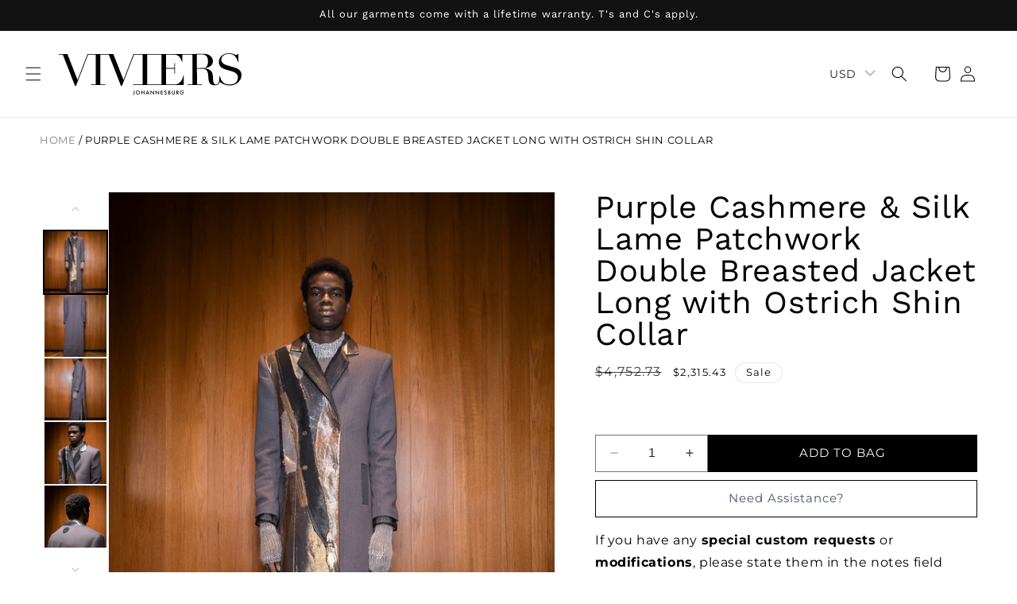

--- FILE ---
content_type: text/html; charset=utf-8
request_url: https://viviersstudio.com/products/purple-cashmere-silk-lame-patchwork-double-breasted-shirt-long-with-ostrich-shin-collar
body_size: 45383
content:
<!doctype html>
<html class="no-js" lang="en">
  <head>
    <meta charset="utf-8">
    <meta http-equiv="X-UA-Compatible" content="IE=edge">
    <meta name="viewport" content="width=device-width,initial-scale=1">
    <meta name="theme-color" content="">
    <link rel="canonical" href="https://viviersstudio.com/products/purple-cashmere-silk-lame-patchwork-double-breasted-shirt-long-with-ostrich-shin-collar"><link rel="icon" type="image/png" href="//viviersstudio.com/cdn/shop/files/favicon.png?crop=center&height=32&v=1695219231&width=32"><link rel="preconnect" href="https://fonts.shopifycdn.com" crossorigin><title>
      Purple Cashmere &amp; Silk Lame Patchwork Double Breasted Jacket Long with
 &ndash; Viviers Studio</title>

    
      <meta name="description" content="A timeless maxi length jacket featuring a collar and lapel, single welt pockets on the front, a hand embroidered logo on the center back, carefully crafted shoulder pads, long sleeves, press stud closure and bound seams within the lining. This garment is a testament to the power of simplicity, with every detail careful">
    

    

<meta property="og:site_name" content="Viviers Studio">
<meta property="og:url" content="https://viviersstudio.com/products/purple-cashmere-silk-lame-patchwork-double-breasted-shirt-long-with-ostrich-shin-collar">
<meta property="og:title" content="Purple Cashmere &amp; Silk Lame Patchwork Double Breasted Jacket Long with">
<meta property="og:type" content="product">
<meta property="og:description" content="A timeless maxi length jacket featuring a collar and lapel, single welt pockets on the front, a hand embroidered logo on the center back, carefully crafted shoulder pads, long sleeves, press stud closure and bound seams within the lining. This garment is a testament to the power of simplicity, with every detail careful"><meta property="og:image" content="http://viviersstudio.com/cdn/shop/files/10_TM_0381.jpg?v=1709290106">
  <meta property="og:image:secure_url" content="https://viviersstudio.com/cdn/shop/files/10_TM_0381.jpg?v=1709290106">
  <meta property="og:image:width" content="683">
  <meta property="og:image:height" content="1024"><meta property="og:price:amount" content="38,000.00">
  <meta property="og:price:currency" content="ZAR"><meta name="twitter:card" content="summary_large_image">
<meta name="twitter:title" content="Purple Cashmere &amp; Silk Lame Patchwork Double Breasted Jacket Long with">
<meta name="twitter:description" content="A timeless maxi length jacket featuring a collar and lapel, single welt pockets on the front, a hand embroidered logo on the center back, carefully crafted shoulder pads, long sleeves, press stud closure and bound seams within the lining. This garment is a testament to the power of simplicity, with every detail careful">


    <script src="//viviersstudio.com/cdn/shop/t/19/assets/constants.js?v=58251544750838685771695218000" defer="defer"></script>
    <script src="//viviersstudio.com/cdn/shop/t/19/assets/pubsub.js?v=158357773527763999511695218000" defer="defer"></script>
    <script src="//viviersstudio.com/cdn/shop/t/19/assets/global.js?v=167883134603437798541703081251" defer="defer"></script><script src="//viviersstudio.com/cdn/shop/t/19/assets/animations.js?v=88693664871331136111695217998" defer="defer"></script><script>window.performance && window.performance.mark && window.performance.mark('shopify.content_for_header.start');</script><meta id="shopify-digital-wallet" name="shopify-digital-wallet" content="/53310030007/digital_wallets/dialog">
<link rel="alternate" type="application/json+oembed" href="https://viviersstudio.com/products/purple-cashmere-silk-lame-patchwork-double-breasted-shirt-long-with-ostrich-shin-collar.oembed">
<script async="async" src="/checkouts/internal/preloads.js?locale=en-ZA"></script>
<script id="shopify-features" type="application/json">{"accessToken":"de942b90bcede22ad48775ec51d41793","betas":["rich-media-storefront-analytics"],"domain":"viviersstudio.com","predictiveSearch":true,"shopId":53310030007,"locale":"en"}</script>
<script>var Shopify = Shopify || {};
Shopify.shop = "viviers-studio.myshopify.com";
Shopify.locale = "en";
Shopify.currency = {"active":"ZAR","rate":"1.0"};
Shopify.country = "ZA";
Shopify.theme = {"name":"New Dawn","id":131369926839,"schema_name":"Dawn","schema_version":"11.0.0","theme_store_id":null,"role":"main"};
Shopify.theme.handle = "null";
Shopify.theme.style = {"id":null,"handle":null};
Shopify.cdnHost = "viviersstudio.com/cdn";
Shopify.routes = Shopify.routes || {};
Shopify.routes.root = "/";</script>
<script type="module">!function(o){(o.Shopify=o.Shopify||{}).modules=!0}(window);</script>
<script>!function(o){function n(){var o=[];function n(){o.push(Array.prototype.slice.apply(arguments))}return n.q=o,n}var t=o.Shopify=o.Shopify||{};t.loadFeatures=n(),t.autoloadFeatures=n()}(window);</script>
<script id="shop-js-analytics" type="application/json">{"pageType":"product"}</script>
<script defer="defer" async type="module" src="//viviersstudio.com/cdn/shopifycloud/shop-js/modules/v2/client.init-shop-cart-sync_C5BV16lS.en.esm.js"></script>
<script defer="defer" async type="module" src="//viviersstudio.com/cdn/shopifycloud/shop-js/modules/v2/chunk.common_CygWptCX.esm.js"></script>
<script type="module">
  await import("//viviersstudio.com/cdn/shopifycloud/shop-js/modules/v2/client.init-shop-cart-sync_C5BV16lS.en.esm.js");
await import("//viviersstudio.com/cdn/shopifycloud/shop-js/modules/v2/chunk.common_CygWptCX.esm.js");

  window.Shopify.SignInWithShop?.initShopCartSync?.({"fedCMEnabled":true,"windoidEnabled":true});

</script>
<script>(function() {
  var isLoaded = false;
  function asyncLoad() {
    if (isLoaded) return;
    isLoaded = true;
    var urls = ["https:\/\/chimpstatic.com\/mcjs-connected\/js\/users\/609c264419e1a45eeb79d0a1f\/1f3f43fd3a6d120e4c4b2c7ba.js?shop=viviers-studio.myshopify.com"];
    for (var i = 0; i < urls.length; i++) {
      var s = document.createElement('script');
      s.type = 'text/javascript';
      s.async = true;
      s.src = urls[i];
      var x = document.getElementsByTagName('script')[0];
      x.parentNode.insertBefore(s, x);
    }
  };
  if(window.attachEvent) {
    window.attachEvent('onload', asyncLoad);
  } else {
    window.addEventListener('load', asyncLoad, false);
  }
})();</script>
<script id="__st">var __st={"a":53310030007,"offset":7200,"reqid":"97111ed5-6681-4cae-98ec-6b0287175a51-1768784124","pageurl":"viviersstudio.com\/products\/purple-cashmere-silk-lame-patchwork-double-breasted-shirt-long-with-ostrich-shin-collar","u":"7ad882324f4a","p":"product","rtyp":"product","rid":7521558167735};</script>
<script>window.ShopifyPaypalV4VisibilityTracking = true;</script>
<script id="captcha-bootstrap">!function(){'use strict';const t='contact',e='account',n='new_comment',o=[[t,t],['blogs',n],['comments',n],[t,'customer']],c=[[e,'customer_login'],[e,'guest_login'],[e,'recover_customer_password'],[e,'create_customer']],r=t=>t.map((([t,e])=>`form[action*='/${t}']:not([data-nocaptcha='true']) input[name='form_type'][value='${e}']`)).join(','),a=t=>()=>t?[...document.querySelectorAll(t)].map((t=>t.form)):[];function s(){const t=[...o],e=r(t);return a(e)}const i='password',u='form_key',d=['recaptcha-v3-token','g-recaptcha-response','h-captcha-response',i],f=()=>{try{return window.sessionStorage}catch{return}},m='__shopify_v',_=t=>t.elements[u];function p(t,e,n=!1){try{const o=window.sessionStorage,c=JSON.parse(o.getItem(e)),{data:r}=function(t){const{data:e,action:n}=t;return t[m]||n?{data:e,action:n}:{data:t,action:n}}(c);for(const[e,n]of Object.entries(r))t.elements[e]&&(t.elements[e].value=n);n&&o.removeItem(e)}catch(o){console.error('form repopulation failed',{error:o})}}const l='form_type',E='cptcha';function T(t){t.dataset[E]=!0}const w=window,h=w.document,L='Shopify',v='ce_forms',y='captcha';let A=!1;((t,e)=>{const n=(g='f06e6c50-85a8-45c8-87d0-21a2b65856fe',I='https://cdn.shopify.com/shopifycloud/storefront-forms-hcaptcha/ce_storefront_forms_captcha_hcaptcha.v1.5.2.iife.js',D={infoText:'Protected by hCaptcha',privacyText:'Privacy',termsText:'Terms'},(t,e,n)=>{const o=w[L][v],c=o.bindForm;if(c)return c(t,g,e,D).then(n);var r;o.q.push([[t,g,e,D],n]),r=I,A||(h.body.append(Object.assign(h.createElement('script'),{id:'captcha-provider',async:!0,src:r})),A=!0)});var g,I,D;w[L]=w[L]||{},w[L][v]=w[L][v]||{},w[L][v].q=[],w[L][y]=w[L][y]||{},w[L][y].protect=function(t,e){n(t,void 0,e),T(t)},Object.freeze(w[L][y]),function(t,e,n,w,h,L){const[v,y,A,g]=function(t,e,n){const i=e?o:[],u=t?c:[],d=[...i,...u],f=r(d),m=r(i),_=r(d.filter((([t,e])=>n.includes(e))));return[a(f),a(m),a(_),s()]}(w,h,L),I=t=>{const e=t.target;return e instanceof HTMLFormElement?e:e&&e.form},D=t=>v().includes(t);t.addEventListener('submit',(t=>{const e=I(t);if(!e)return;const n=D(e)&&!e.dataset.hcaptchaBound&&!e.dataset.recaptchaBound,o=_(e),c=g().includes(e)&&(!o||!o.value);(n||c)&&t.preventDefault(),c&&!n&&(function(t){try{if(!f())return;!function(t){const e=f();if(!e)return;const n=_(t);if(!n)return;const o=n.value;o&&e.removeItem(o)}(t);const e=Array.from(Array(32),(()=>Math.random().toString(36)[2])).join('');!function(t,e){_(t)||t.append(Object.assign(document.createElement('input'),{type:'hidden',name:u})),t.elements[u].value=e}(t,e),function(t,e){const n=f();if(!n)return;const o=[...t.querySelectorAll(`input[type='${i}']`)].map((({name:t})=>t)),c=[...d,...o],r={};for(const[a,s]of new FormData(t).entries())c.includes(a)||(r[a]=s);n.setItem(e,JSON.stringify({[m]:1,action:t.action,data:r}))}(t,e)}catch(e){console.error('failed to persist form',e)}}(e),e.submit())}));const S=(t,e)=>{t&&!t.dataset[E]&&(n(t,e.some((e=>e===t))),T(t))};for(const o of['focusin','change'])t.addEventListener(o,(t=>{const e=I(t);D(e)&&S(e,y())}));const B=e.get('form_key'),M=e.get(l),P=B&&M;t.addEventListener('DOMContentLoaded',(()=>{const t=y();if(P)for(const e of t)e.elements[l].value===M&&p(e,B);[...new Set([...A(),...v().filter((t=>'true'===t.dataset.shopifyCaptcha))])].forEach((e=>S(e,t)))}))}(h,new URLSearchParams(w.location.search),n,t,e,['guest_login'])})(!0,!0)}();</script>
<script integrity="sha256-4kQ18oKyAcykRKYeNunJcIwy7WH5gtpwJnB7kiuLZ1E=" data-source-attribution="shopify.loadfeatures" defer="defer" src="//viviersstudio.com/cdn/shopifycloud/storefront/assets/storefront/load_feature-a0a9edcb.js" crossorigin="anonymous"></script>
<script data-source-attribution="shopify.dynamic_checkout.dynamic.init">var Shopify=Shopify||{};Shopify.PaymentButton=Shopify.PaymentButton||{isStorefrontPortableWallets:!0,init:function(){window.Shopify.PaymentButton.init=function(){};var t=document.createElement("script");t.src="https://viviersstudio.com/cdn/shopifycloud/portable-wallets/latest/portable-wallets.en.js",t.type="module",document.head.appendChild(t)}};
</script>
<script data-source-attribution="shopify.dynamic_checkout.buyer_consent">
  function portableWalletsHideBuyerConsent(e){var t=document.getElementById("shopify-buyer-consent"),n=document.getElementById("shopify-subscription-policy-button");t&&n&&(t.classList.add("hidden"),t.setAttribute("aria-hidden","true"),n.removeEventListener("click",e))}function portableWalletsShowBuyerConsent(e){var t=document.getElementById("shopify-buyer-consent"),n=document.getElementById("shopify-subscription-policy-button");t&&n&&(t.classList.remove("hidden"),t.removeAttribute("aria-hidden"),n.addEventListener("click",e))}window.Shopify?.PaymentButton&&(window.Shopify.PaymentButton.hideBuyerConsent=portableWalletsHideBuyerConsent,window.Shopify.PaymentButton.showBuyerConsent=portableWalletsShowBuyerConsent);
</script>
<script data-source-attribution="shopify.dynamic_checkout.cart.bootstrap">document.addEventListener("DOMContentLoaded",(function(){function t(){return document.querySelector("shopify-accelerated-checkout-cart, shopify-accelerated-checkout")}if(t())Shopify.PaymentButton.init();else{new MutationObserver((function(e,n){t()&&(Shopify.PaymentButton.init(),n.disconnect())})).observe(document.body,{childList:!0,subtree:!0})}}));
</script>
<script id="sections-script" data-sections="header" defer="defer" src="//viviersstudio.com/cdn/shop/t/19/compiled_assets/scripts.js?5695"></script>
<script>window.performance && window.performance.mark && window.performance.mark('shopify.content_for_header.end');</script>


    <style data-shopify>
      @font-face {
  font-family: Montserrat;
  font-weight: 400;
  font-style: normal;
  font-display: swap;
  src: url("//viviersstudio.com/cdn/fonts/montserrat/montserrat_n4.81949fa0ac9fd2021e16436151e8eaa539321637.woff2") format("woff2"),
       url("//viviersstudio.com/cdn/fonts/montserrat/montserrat_n4.a6c632ca7b62da89c3594789ba828388aac693fe.woff") format("woff");
}

      @font-face {
  font-family: Montserrat;
  font-weight: 700;
  font-style: normal;
  font-display: swap;
  src: url("//viviersstudio.com/cdn/fonts/montserrat/montserrat_n7.3c434e22befd5c18a6b4afadb1e3d77c128c7939.woff2") format("woff2"),
       url("//viviersstudio.com/cdn/fonts/montserrat/montserrat_n7.5d9fa6e2cae713c8fb539a9876489d86207fe957.woff") format("woff");
}

      @font-face {
  font-family: Montserrat;
  font-weight: 400;
  font-style: italic;
  font-display: swap;
  src: url("//viviersstudio.com/cdn/fonts/montserrat/montserrat_i4.5a4ea298b4789e064f62a29aafc18d41f09ae59b.woff2") format("woff2"),
       url("//viviersstudio.com/cdn/fonts/montserrat/montserrat_i4.072b5869c5e0ed5b9d2021e4c2af132e16681ad2.woff") format("woff");
}

      @font-face {
  font-family: Montserrat;
  font-weight: 700;
  font-style: italic;
  font-display: swap;
  src: url("//viviersstudio.com/cdn/fonts/montserrat/montserrat_i7.a0d4a463df4f146567d871890ffb3c80408e7732.woff2") format("woff2"),
       url("//viviersstudio.com/cdn/fonts/montserrat/montserrat_i7.f6ec9f2a0681acc6f8152c40921d2a4d2e1a2c78.woff") format("woff");
}

      @font-face {
  font-family: "Work Sans";
  font-weight: 400;
  font-style: normal;
  font-display: swap;
  src: url("//viviersstudio.com/cdn/fonts/work_sans/worksans_n4.b7973b3d07d0ace13de1b1bea9c45759cdbe12cf.woff2") format("woff2"),
       url("//viviersstudio.com/cdn/fonts/work_sans/worksans_n4.cf5ceb1e6d373a9505e637c1aff0a71d0959556d.woff") format("woff");
}


      
        :root,
        .color-background-1 {
          --color-background: 255,255,255;
        
          --gradient-background: #ffffff;
        
        --color-foreground: 0,0,0;
        --color-shadow: 0,0,0;
        --color-button: 0,0,0;
        --color-button-text: 255,255,255;
        --color-secondary-button: 255,255,255;
        --color-secondary-button-text: 0,0,0;
        --color-link: 0,0,0;
        --color-badge-foreground: 0,0,0;
        --color-badge-background: 255,255,255;
        --color-badge-border: 0,0,0;
        --payment-terms-background-color: rgb(255 255 255);
      }
      
        
        .color-background-2 {
          --color-background: 243,243,243;
        
          --gradient-background: #f3f3f3;
        
        --color-foreground: 0,0,0;
        --color-shadow: 0,0,0;
        --color-button: 0,0,0;
        --color-button-text: 255,255,255;
        --color-secondary-button: 243,243,243;
        --color-secondary-button-text: 0,0,0;
        --color-link: 0,0,0;
        --color-badge-foreground: 0,0,0;
        --color-badge-background: 243,243,243;
        --color-badge-border: 0,0,0;
        --payment-terms-background-color: rgb(243 243 243);
      }
      
        
        .color-inverse {
          --color-background: 18,18,18;
        
          --gradient-background: #121212;
        
        --color-foreground: 255,255,255;
        --color-shadow: 18,18,18;
        --color-button: 255,255,255;
        --color-button-text: 0,0,0;
        --color-secondary-button: 18,18,18;
        --color-secondary-button-text: 255,255,255;
        --color-link: 255,255,255;
        --color-badge-foreground: 255,255,255;
        --color-badge-background: 18,18,18;
        --color-badge-border: 255,255,255;
        --payment-terms-background-color: rgb(18 18 18);
      }
      
        
        .color-accent-1 {
          --color-background: 18,18,18;
        
          --gradient-background: #121212;
        
        --color-foreground: 255,255,255;
        --color-shadow: 18,18,18;
        --color-button: 255,255,255;
        --color-button-text: 0,0,0;
        --color-secondary-button: 18,18,18;
        --color-secondary-button-text: 255,255,255;
        --color-link: 255,255,255;
        --color-badge-foreground: 255,255,255;
        --color-badge-background: 18,18,18;
        --color-badge-border: 255,255,255;
        --payment-terms-background-color: rgb(18 18 18);
      }
      
        
        .color-accent-2 {
          --color-background: 18,18,18;
        
          --gradient-background: #121212;
        
        --color-foreground: 255,255,255;
        --color-shadow: 18,18,18;
        --color-button: 255,255,255;
        --color-button-text: 18,18,18;
        --color-secondary-button: 18,18,18;
        --color-secondary-button-text: 255,255,255;
        --color-link: 255,255,255;
        --color-badge-foreground: 255,255,255;
        --color-badge-background: 18,18,18;
        --color-badge-border: 255,255,255;
        --payment-terms-background-color: rgb(18 18 18);
      }
      
        
        .color-scheme-4eebfd24-b064-4c5c-9fe3-6105c9dd4a23 {
          --color-background: 255,255,255;
        
          --gradient-background: #ffffff;
        
        --color-foreground: 0,0,0;
        --color-shadow: 0,0,0;
        --color-button: 0,0,0;
        --color-button-text: 255,255,255;
        --color-secondary-button: 255,255,255;
        --color-secondary-button-text: 0,0,0;
        --color-link: 0,0,0;
        --color-badge-foreground: 0,0,0;
        --color-badge-background: 255,255,255;
        --color-badge-border: 0,0,0;
        --payment-terms-background-color: rgb(255 255 255);
      }
      

      body, .color-background-1, .color-background-2, .color-inverse, .color-accent-1, .color-accent-2, .color-scheme-4eebfd24-b064-4c5c-9fe3-6105c9dd4a23 {
        color: rgba(var(--color-foreground), 0.75);
        background-color: rgb(var(--color-background));
      }

      :root {
        --font-body-family: Montserrat, sans-serif;
        --font-body-style: normal;
        --font-body-weight: 400;
        --font-body-weight-bold: 700;

        --font-heading-family: "Work Sans", sans-serif;
        --font-heading-style: normal;
        --font-heading-weight: 400;

        --font-body-scale: 1.0;
        --font-heading-scale: 1.0;

        --media-padding: px;
        --media-border-opacity: 0.05;
        --media-border-width: 1px;
        --media-radius: 0px;
        --media-shadow-opacity: 0.0;
        --media-shadow-horizontal-offset: 0px;
        --media-shadow-vertical-offset: 4px;
        --media-shadow-blur-radius: 5px;
        --media-shadow-visible: 0;

        --page-width: 130rem;
        --page-width-margin: 0rem;

        --product-card-image-padding: 0.0rem;
        --product-card-corner-radius: 0.0rem;
        --product-card-text-alignment: left;
        --product-card-border-width: 0.0rem;
        --product-card-border-opacity: 0.1;
        --product-card-shadow-opacity: 0.0;
        --product-card-shadow-visible: 0;
        --product-card-shadow-horizontal-offset: 0.0rem;
        --product-card-shadow-vertical-offset: 0.4rem;
        --product-card-shadow-blur-radius: 0.5rem;

        --collection-card-image-padding: 0.0rem;
        --collection-card-corner-radius: 0.0rem;
        --collection-card-text-alignment: left;
        --collection-card-border-width: 0.0rem;
        --collection-card-border-opacity: 0.1;
        --collection-card-shadow-opacity: 0.0;
        --collection-card-shadow-visible: 0;
        --collection-card-shadow-horizontal-offset: 0.0rem;
        --collection-card-shadow-vertical-offset: 0.4rem;
        --collection-card-shadow-blur-radius: 0.5rem;

        --blog-card-image-padding: 0.0rem;
        --blog-card-corner-radius: 0.0rem;
        --blog-card-text-alignment: left;
        --blog-card-border-width: 0.0rem;
        --blog-card-border-opacity: 0.1;
        --blog-card-shadow-opacity: 0.0;
        --blog-card-shadow-visible: 0;
        --blog-card-shadow-horizontal-offset: 0.0rem;
        --blog-card-shadow-vertical-offset: 0.4rem;
        --blog-card-shadow-blur-radius: 0.5rem;

        --badge-corner-radius: 3.2rem;

        --popup-border-width: 1px;
        --popup-border-opacity: 0.1;
        --popup-corner-radius: 0px;
        --popup-shadow-opacity: 0.05;
        --popup-shadow-horizontal-offset: 0px;
        --popup-shadow-vertical-offset: 4px;
        --popup-shadow-blur-radius: 5px;

        --drawer-border-width: 1px;
        --drawer-border-opacity: 0.1;
        --drawer-shadow-opacity: 0.0;
        --drawer-shadow-horizontal-offset: 0px;
        --drawer-shadow-vertical-offset: 4px;
        --drawer-shadow-blur-radius: 5px;

        --spacing-sections-desktop: 0px;
        --spacing-sections-mobile: 0px;

        --grid-desktop-vertical-spacing: 8px;
        --grid-desktop-horizontal-spacing: 8px;
        --grid-mobile-vertical-spacing: 4px;
        --grid-mobile-horizontal-spacing: 4px;

        --text-boxes-border-opacity: 0.1;
        --text-boxes-border-width: 0px;
        --text-boxes-radius: 0px;
        --text-boxes-shadow-opacity: 0.0;
        --text-boxes-shadow-visible: 0;
        --text-boxes-shadow-horizontal-offset: 0px;
        --text-boxes-shadow-vertical-offset: 4px;
        --text-boxes-shadow-blur-radius: 5px;

        --buttons-radius: 0px;
        --buttons-radius-outset: 0px;
        --buttons-border-width: 1px;
        --buttons-border-opacity: 1.0;
        --buttons-shadow-opacity: 0.0;
        --buttons-shadow-visible: 0;
        --buttons-shadow-horizontal-offset: 0px;
        --buttons-shadow-vertical-offset: 4px;
        --buttons-shadow-blur-radius: 5px;
        --buttons-border-offset: 0px;

        --inputs-radius: 0px;
        --inputs-border-width: 1px;
        --inputs-border-opacity: 0.55;
        --inputs-shadow-opacity: 0.0;
        --inputs-shadow-horizontal-offset: 0px;
        --inputs-margin-offset: 0px;
        --inputs-shadow-vertical-offset: 2px;
        --inputs-shadow-blur-radius: 5px;
        --inputs-radius-outset: 0px;

        --variant-pills-radius: 40px;
        --variant-pills-border-width: 1px;
        --variant-pills-border-opacity: 0.55;
        --variant-pills-shadow-opacity: 0.0;
        --variant-pills-shadow-horizontal-offset: 0px;
        --variant-pills-shadow-vertical-offset: 4px;
        --variant-pills-shadow-blur-radius: 5px;
      }

      *,
      *::before,
      *::after {
        box-sizing: inherit;
      }

      html {
        box-sizing: border-box;
        font-size: calc(var(--font-body-scale) * 62.5%);
        height: 100%;
      }

      body {
        display: grid;
        grid-template-rows: auto auto 1fr auto;
        grid-template-columns: 100%;
        min-height: 100%;
        margin: 0;
        font-size: 1.5rem;
        letter-spacing: 0.06rem;
        line-height: calc(1 + 0.8 / var(--font-body-scale));
        font-family: var(--font-body-family);
        font-style: var(--font-body-style);
        font-weight: var(--font-body-weight);
      }

      @media screen and (min-width: 750px) {
        body {
          font-size: 1.6rem;
        }
      }
    </style>

    <link href="//viviersstudio.com/cdn/shop/t/19/assets/base.css?v=43146881947589648421699947464" rel="stylesheet" type="text/css" media="all" />
    <link href="//viviersstudio.com/cdn/shop/t/19/assets/slick.css?v=98340474046176884051695590729" rel="stylesheet" type="text/css" media="all" />
    <link href="//viviersstudio.com/cdn/shop/t/19/assets/tailwind.css?v=43073184414580299411702420672" rel="stylesheet" type="text/css" media="all" />
<link rel="preload_tag" as="font" href="//viviersstudio.com/cdn/fonts/montserrat/montserrat_n4.81949fa0ac9fd2021e16436151e8eaa539321637.woff2" type="font/woff2" crossorigin><link rel="preload_tag" as="font" href="//viviersstudio.com/cdn/fonts/work_sans/worksans_n4.b7973b3d07d0ace13de1b1bea9c45759cdbe12cf.woff2" type="font/woff2" crossorigin><link href="//viviersstudio.com/cdn/shop/t/19/assets/component-localization-form.css?v=143319823105703127341695217999" rel="stylesheet" type="text/css" media="all" />
      <script src="//viviersstudio.com/cdn/shop/t/19/assets/localization-form.js?v=161644695336821385561695218000" defer="defer"></script><script>
      document.documentElement.className = document.documentElement.className.replace('no-js', 'js');
      if (Shopify.designMode) {
        document.documentElement.classList.add('shopify-design-mode');
      }
    </script>
    <script defer src="https://cdn.jsdelivr.net/npm/alpinejs@3.x.x/dist/cdn.min.js"></script>
    
      <script src="//viviersstudio.com/cdn/shop/t/19/assets/product-actions.js?v=61752970095868159461699530049" defer></script>
    
  <style type='text/css'>
  .baCountry{width:30px;height:20px;display:inline-block;vertical-align:middle;margin-right:6px;background-size:30px!important;border-radius:4px;background-repeat:no-repeat}
  .baCountry-traditional .baCountry{background-image:url(https://cdn.shopify.com/s/files/1/0194/1736/6592/t/1/assets/ba-flags.png?=14261939516959647149);height:19px!important}
  .baCountry-modern .baCountry{background-image:url(https://cdn.shopify.com/s/files/1/0194/1736/6592/t/1/assets/ba-flags.png?=14261939516959647149)}
  .baCountry-NO-FLAG{background-position:0 0}.baCountry-AD{background-position:0 -20px}.baCountry-AED{background-position:0 -40px}.baCountry-AFN{background-position:0 -60px}.baCountry-AG{background-position:0 -80px}.baCountry-AI{background-position:0 -100px}.baCountry-ALL{background-position:0 -120px}.baCountry-AMD{background-position:0 -140px}.baCountry-AOA{background-position:0 -160px}.baCountry-ARS{background-position:0 -180px}.baCountry-AS{background-position:0 -200px}.baCountry-AT{background-position:0 -220px}.baCountry-AUD{background-position:0 -240px}.baCountry-AWG{background-position:0 -260px}.baCountry-AZN{background-position:0 -280px}.baCountry-BAM{background-position:0 -300px}.baCountry-BBD{background-position:0 -320px}.baCountry-BDT{background-position:0 -340px}.baCountry-BE{background-position:0 -360px}.baCountry-BF{background-position:0 -380px}.baCountry-BGN{background-position:0 -400px}.baCountry-BHD{background-position:0 -420px}.baCountry-BIF{background-position:0 -440px}.baCountry-BJ{background-position:0 -460px}.baCountry-BMD{background-position:0 -480px}.baCountry-BND{background-position:0 -500px}.baCountry-BOB{background-position:0 -520px}.baCountry-BRL{background-position:0 -540px}.baCountry-BSD{background-position:0 -560px}.baCountry-BTN{background-position:0 -580px}.baCountry-BWP{background-position:0 -600px}.baCountry-BYN{background-position:0 -620px}.baCountry-BZD{background-position:0 -640px}.baCountry-CAD{background-position:0 -660px}.baCountry-CC{background-position:0 -680px}.baCountry-CDF{background-position:0 -700px}.baCountry-CG{background-position:0 -720px}.baCountry-CHF{background-position:0 -740px}.baCountry-CI{background-position:0 -760px}.baCountry-CK{background-position:0 -780px}.baCountry-CLP{background-position:0 -800px}.baCountry-CM{background-position:0 -820px}.baCountry-CNY{background-position:0 -840px}.baCountry-COP{background-position:0 -860px}.baCountry-CRC{background-position:0 -880px}.baCountry-CU{background-position:0 -900px}.baCountry-CX{background-position:0 -920px}.baCountry-CY{background-position:0 -940px}.baCountry-CZK{background-position:0 -960px}.baCountry-DE{background-position:0 -980px}.baCountry-DJF{background-position:0 -1000px}.baCountry-DKK{background-position:0 -1020px}.baCountry-DM{background-position:0 -1040px}.baCountry-DOP{background-position:0 -1060px}.baCountry-DZD{background-position:0 -1080px}.baCountry-EC{background-position:0 -1100px}.baCountry-EE{background-position:0 -1120px}.baCountry-EGP{background-position:0 -1140px}.baCountry-ER{background-position:0 -1160px}.baCountry-ES{background-position:0 -1180px}.baCountry-ETB{background-position:0 -1200px}.baCountry-EUR{background-position:0 -1220px}.baCountry-FI{background-position:0 -1240px}.baCountry-FJD{background-position:0 -1260px}.baCountry-FKP{background-position:0 -1280px}.baCountry-FO{background-position:0 -1300px}.baCountry-FR{background-position:0 -1320px}.baCountry-GA{background-position:0 -1340px}.baCountry-GBP{background-position:0 -1360px}.baCountry-GD{background-position:0 -1380px}.baCountry-GEL{background-position:0 -1400px}.baCountry-GHS{background-position:0 -1420px}.baCountry-GIP{background-position:0 -1440px}.baCountry-GL{background-position:0 -1460px}.baCountry-GMD{background-position:0 -1480px}.baCountry-GNF{background-position:0 -1500px}.baCountry-GQ{background-position:0 -1520px}.baCountry-GR{background-position:0 -1540px}.baCountry-GTQ{background-position:0 -1560px}.baCountry-GU{background-position:0 -1580px}.baCountry-GW{background-position:0 -1600px}.baCountry-HKD{background-position:0 -1620px}.baCountry-HNL{background-position:0 -1640px}.baCountry-HRK{background-position:0 -1660px}.baCountry-HTG{background-position:0 -1680px}.baCountry-HUF{background-position:0 -1700px}.baCountry-IDR{background-position:0 -1720px}.baCountry-IE{background-position:0 -1740px}.baCountry-ILS{background-position:0 -1760px}.baCountry-INR{background-position:0 -1780px}.baCountry-IO{background-position:0 -1800px}.baCountry-IQD{background-position:0 -1820px}.baCountry-IRR{background-position:0 -1840px}.baCountry-ISK{background-position:0 -1860px}.baCountry-IT{background-position:0 -1880px}.baCountry-JMD{background-position:0 -1900px}.baCountry-JOD{background-position:0 -1920px}.baCountry-JPY{background-position:0 -1940px}.baCountry-KES{background-position:0 -1960px}.baCountry-KGS{background-position:0 -1980px}.baCountry-KHR{background-position:0 -2000px}.baCountry-KI{background-position:0 -2020px}.baCountry-KMF{background-position:0 -2040px}.baCountry-KN{background-position:0 -2060px}.baCountry-KP{background-position:0 -2080px}.baCountry-KRW{background-position:0 -2100px}.baCountry-KWD{background-position:0 -2120px}.baCountry-KYD{background-position:0 -2140px}.baCountry-KZT{background-position:0 -2160px}.baCountry-LBP{background-position:0 -2180px}.baCountry-LI{background-position:0 -2200px}.baCountry-LKR{background-position:0 -2220px}.baCountry-LRD{background-position:0 -2240px}.baCountry-LSL{background-position:0 -2260px}.baCountry-LT{background-position:0 -2280px}.baCountry-LU{background-position:0 -2300px}.baCountry-LV{background-position:0 -2320px}.baCountry-LYD{background-position:0 -2340px}.baCountry-MAD{background-position:0 -2360px}.baCountry-MC{background-position:0 -2380px}.baCountry-MDL{background-position:0 -2400px}.baCountry-ME{background-position:0 -2420px}.baCountry-MGA{background-position:0 -2440px}.baCountry-MKD{background-position:0 -2460px}.baCountry-ML{background-position:0 -2480px}.baCountry-MMK{background-position:0 -2500px}.baCountry-MN{background-position:0 -2520px}.baCountry-MOP{background-position:0 -2540px}.baCountry-MQ{background-position:0 -2560px}.baCountry-MR{background-position:0 -2580px}.baCountry-MS{background-position:0 -2600px}.baCountry-MT{background-position:0 -2620px}.baCountry-MUR{background-position:0 -2640px}.baCountry-MVR{background-position:0 -2660px}.baCountry-MWK{background-position:0 -2680px}.baCountry-MXN{background-position:0 -2700px}.baCountry-MYR{background-position:0 -2720px}.baCountry-MZN{background-position:0 -2740px}.baCountry-NAD{background-position:0 -2760px}.baCountry-NE{background-position:0 -2780px}.baCountry-NF{background-position:0 -2800px}.baCountry-NG{background-position:0 -2820px}.baCountry-NIO{background-position:0 -2840px}.baCountry-NL{background-position:0 -2860px}.baCountry-NOK{background-position:0 -2880px}.baCountry-NPR{background-position:0 -2900px}.baCountry-NR{background-position:0 -2920px}.baCountry-NU{background-position:0 -2940px}.baCountry-NZD{background-position:0 -2960px}.baCountry-OMR{background-position:0 -2980px}.baCountry-PAB{background-position:0 -3000px}.baCountry-PEN{background-position:0 -3020px}.baCountry-PGK{background-position:0 -3040px}.baCountry-PHP{background-position:0 -3060px}.baCountry-PKR{background-position:0 -3080px}.baCountry-PLN{background-position:0 -3100px}.baCountry-PR{background-position:0 -3120px}.baCountry-PS{background-position:0 -3140px}.baCountry-PT{background-position:0 -3160px}.baCountry-PW{background-position:0 -3180px}.baCountry-QAR{background-position:0 -3200px}.baCountry-RON{background-position:0 -3220px}.baCountry-RSD{background-position:0 -3240px}.baCountry-RUB{background-position:0 -3260px}.baCountry-RWF{background-position:0 -3280px}.baCountry-SAR{background-position:0 -3300px}.baCountry-SBD{background-position:0 -3320px}.baCountry-SCR{background-position:0 -3340px}.baCountry-SDG{background-position:0 -3360px}.baCountry-SEK{background-position:0 -3380px}.baCountry-SGD{background-position:0 -3400px}.baCountry-SI{background-position:0 -3420px}.baCountry-SK{background-position:0 -3440px}.baCountry-SLL{background-position:0 -3460px}.baCountry-SM{background-position:0 -3480px}.baCountry-SN{background-position:0 -3500px}.baCountry-SO{background-position:0 -3520px}.baCountry-SRD{background-position:0 -3540px}.baCountry-SSP{background-position:0 -3560px}.baCountry-STD{background-position:0 -3580px}.baCountry-SV{background-position:0 -3600px}.baCountry-SYP{background-position:0 -3620px}.baCountry-SZL{background-position:0 -3640px}.baCountry-TC{background-position:0 -3660px}.baCountry-TD{background-position:0 -3680px}.baCountry-TG{background-position:0 -3700px}.baCountry-THB{background-position:0 -3720px}.baCountry-TJS{background-position:0 -3740px}.baCountry-TK{background-position:0 -3760px}.baCountry-TMT{background-position:0 -3780px}.baCountry-TND{background-position:0 -3800px}.baCountry-TOP{background-position:0 -3820px}.baCountry-TRY{background-position:0 -3840px}.baCountry-TTD{background-position:0 -3860px}.baCountry-TWD{background-position:0 -3880px}.baCountry-TZS{background-position:0 -3900px}.baCountry-UAH{background-position:0 -3920px}.baCountry-UGX{background-position:0 -3940px}.baCountry-USD{background-position:0 -3960px}.baCountry-UYU{background-position:0 -3980px}.baCountry-UZS{background-position:0 -4000px}.baCountry-VEF{background-position:0 -4020px}.baCountry-VG{background-position:0 -4040px}.baCountry-VI{background-position:0 -4060px}.baCountry-VND{background-position:0 -4080px}.baCountry-VUV{background-position:0 -4100px}.baCountry-WST{background-position:0 -4120px}.baCountry-XAF{background-position:0 -4140px}.baCountry-XPF{background-position:0 -4160px}.baCountry-YER{background-position:0 -4180px}.baCountry-ZAR{background-position:0 -4200px}.baCountry-ZM{background-position:0 -4220px}.baCountry-ZW{background-position:0 -4240px}
  .bacurr-checkoutNotice{margin: 3px 10px 0 10px;left: 0;right: 0;text-align: center;}
  @media (min-width:750px) {.bacurr-checkoutNotice{position: absolute;}}
</style>

<script>
    window.baCurr = window.baCurr || {};
    window.baCurr.config = {}; window.baCurr.rePeat = function () {};
    Object.assign(window.baCurr.config, {
      "enabled":true,
      "manual_placement":"",
      "night_time":false,
      "round_by_default":false,
      "display_position":"bottom_left",
      "display_position_type":"floating",
      "custom_code":{"css":""},
      "flag_type":"showCurrencyOnly",
      "flag_design":"modern",
      "round_style":"none",
      "round_dec":"",
      "chosen_cur":,
      "desktop_visible":false,
      "mob_visible":false,
      "money_mouse_show":false,
      "textColor":"",
      "flag_theme":"default",
      "selector_hover_hex":"",
      "lightning":false,
      "mob_manual_placement":"",
      "mob_placement":"bottom_left",
      "mob_placement_type":"floating",
      "moneyWithCurrencyFormat":false,
      "ui_style":"default",
      "user_curr":"",
      "auto_loc":false,
      "auto_pref":false,
      "selector_bg_hex":"",
      "selector_border_type":"noBorder",
      "cart_alert_bg_hex":"",
      "cart_alert_note":"",
      "cart_alert_state":false,
      "cart_alert_font_hex":""
    },{
      money_format: "\u003cspan class=money\u003eR {{amount}}\u003c\/span\u003e",
      money_with_currency_format: "\u003cspan class=money\u003eR {{amount}} ZAR\u003c\/span\u003e",
      user_curr: "ZAR"
    });
    window.baCurr.config.multi_curr = [];
    
    window.baCurr.config.final_currency = "ZAR" || '';
    window.baCurr.config.multi_curr = "ZAR".split(',') || '';

    (function(window, document) {"use strict";
      function onload(){
        function insertPopupMessageJs(){
          var head = document.getElementsByTagName('head')[0];
          var script = document.createElement('script');
          script.src = ('https:' == document.location.protocol ? 'https://' : 'http://') + 'currency.boosterapps.com/preview_curr.js';
          script.type = 'text/javascript';
          head.appendChild(script);
        }

        if(document.location.search.indexOf("preview_cur=1") > -1){
          setTimeout(function(){
            window.currency_preview_result = document.getElementById("baCurrSelector").length > 0 ? 'success' : 'error';
            insertPopupMessageJs();
          }, 1000);
        }
      }

      var head = document.getElementsByTagName('head')[0];
      var script = document.createElement('script');
      script.src = ('https:' == document.location.protocol ? 'https://' : 'http://') + "";
      script.type = 'text/javascript';
      script.onload = script.onreadystatechange = function() {
      if (script.readyState) {
        if (script.readyState === 'complete' || script.readyState === 'loaded') {
          script.onreadystatechange = null;
            onload();
          }
        }
        else {
          onload();
        }
      };
      head.appendChild(script);

    }(window, document));
</script>

  <!-- Hotjar Tracking Code for https://viviersstudio.com/ -->
<script>
    (function(h,o,t,j,a,r){
        h.hj=h.hj||function(){(h.hj.q=h.hj.q||[]).push(arguments)};
        h._hjSettings={hjid:3565375,hjsv:6};
        a=o.getElementsByTagName('head')[0];
        r=o.createElement('script');r.async=1;
        r.src=t+h._hjSettings.hjid+j+h._hjSettings.hjsv;
        a.appendChild(r);
    })(window,document,'https://static.hotjar.com/c/hotjar-','.js?sv=');
</script>
<!-- BEGIN app block: shopify://apps/bucks/blocks/app-embed/4f0a9b06-9da4-4a49-b378-2de9d23a3af3 -->
<script>
  window.bucksCC = window.bucksCC || {};
  window.bucksCC.metaConfig = {};
  window.bucksCC.reConvert = function() {};
  "function" != typeof Object.assign && (Object.assign = function(n) {
    if (null == n) 
      throw new TypeError("Cannot convert undefined or null to object");
    



    for (var r = Object(n), t = 1; t < arguments.length; t++) {
      var e = arguments[t];
      if (null != e) 
        for (var o in e) 
          e.hasOwnProperty(o) && (r[o] = e[o])
    }
    return r
  });

const bucks_validateJson = json => {
    let checkedJson;
    try {
        checkedJson = JSON.parse(json);
    } catch (error) { }
    return checkedJson;
};

  const bucks_encodedData = "[base64]";

  const bucks_myshopifyDomain = "viviersstudio.com";

  const decodedURI = atob(bucks_encodedData);
  const bucks_decodedString = decodeURIComponent(decodedURI);


  const bucks_parsedData = bucks_validateJson(bucks_decodedString) || {};
  Object.assign(window.bucksCC.metaConfig, {

    ... bucks_parsedData,
    money_format: "\u003cspan class=money\u003eR {{amount}}\u003c\/span\u003e",
    money_with_currency_format: "\u003cspan class=money\u003eR {{amount}} ZAR\u003c\/span\u003e",
    userCurrency: "ZAR"

  });
  window.bucksCC.reConvert = function() {};
  window.bucksCC.themeAppExtension = true;
  window.bucksCC.metaConfig.multiCurrencies = [];
  window.bucksCC.localization = {};
  
  

  window.bucksCC.localization.availableCountries = ["AF","AX","AL","DZ","AD","AO","AI","AG","AR","AM","AW","AC","AU","AT","AZ","BS","BH","BD","BB","BY","BE","BZ","BJ","BM","BT","BO","BA","BW","BV","BR","IO","VG","BN","BG","BF","BI","KH","CM","CA","CV","BQ","KY","CF","TD","CL","CN","CX","CC","CO","KM","CG","CD","CK","CR","CI","HR","CW","CY","CZ","DK","DJ","DM","DO","EC","EG","SV","GQ","ER","EE","SZ","ET","FK","FO","FJ","FI","FR","GF","PF","TF","GA","GM","GE","DE","GH","GI","GR","GL","GD","GP","GT","GG","GN","GW","GY","HT","HM","HN","HK","HU","IS","IN","ID","IQ","IE","IM","IL","IT","JM","JP","JE","JO","KZ","KE","KI","XK","KW","KG","LA","LV","LB","LS","LR","LY","LI","LT","LU","MO","MG","MW","MY","MV","ML","MT","MQ","MR","MU","YT","MX","MD","MC","MN","ME","MS","MA","MZ","MM","NA","NR","NP","NL","AN","NC","NZ","NI","NE","NG","NU","NF","MK","NO","OM","PK","PS","PA","PG","PY","PE","PH","PN","PL","PT","QA","RE","RO","RU","RW","WS","SM","ST","SA","SN","RS","SC","SL","SG","SX","SK","SI","SB","SO","ZA","GS","KR","SS","ES","LK","BL","SH","KN","LC","MF","PM","VC","SD","SR","SJ","SE","CH","TW","TJ","TZ","TH","TL","TG","TK","TO","TT","TA","TN","TR","TM","TC","TV","UM","UG","UA","AE","GB","US","UY","UZ","VU","VA","VE","VN","WF","EH","YE","ZM","ZW"];
  window.bucksCC.localization.availableLanguages = ["en"];

  
  window.bucksCC.metaConfig.multiCurrencies = "ZAR".split(',') || '';
  window.bucksCC.metaConfig.cartCurrency = "ZAR" || '';

  if ((((window || {}).bucksCC || {}).metaConfig || {}).instantLoader) {
    self.fetch || (self.fetch = function(e, n) {
      return n = n || {},
      new Promise(function(t, s) {
        var r = new XMLHttpRequest,
          o = [],
          u = [],
          i = {},
          a = function() {
            return {
              ok: 2 == (r.status / 100 | 0),
              statusText: r.statusText,
              status: r.status,
              url: r.responseURL,
              text: function() {
                return Promise.resolve(r.responseText)
              },
              json: function() {
                return Promise.resolve(JSON.parse(r.responseText))
              },
              blob: function() {
                return Promise.resolve(new Blob([r.response]))
              },
              clone: a,
              headers: {
                keys: function() {
                  return o
                },
                entries: function() {
                  return u
                },
                get: function(e) {
                  return i[e.toLowerCase()]
                },
                has: function(e) {
                  return e.toLowerCase() in i
                }
              }
            }
          };
        for (var c in r.open(n.method || "get", e, !0), r.onload = function() {
          r.getAllResponseHeaders().replace(/^(.*?):[^S\n]*([sS]*?)$/gm, function(e, n, t) {
            o.push(n = n.toLowerCase()),
            u.push([n, t]),
            i[n] = i[n]
              ? i[n] + "," + t
              : t
          }),
          t(a())
        },
        r.onerror = s,
        r.withCredentials = "include" == n.credentials,
        n.headers) 
          r.setRequestHeader(c, n.headers[c]);
        r.send(n.body || null)
      })
    });
    !function() {
      function t(t) {
        const e = document.createElement("style");
        e.innerText = t,
        document.head.appendChild(e)
      }
      function e(t) {
        const e = document.createElement("script");
        e.type = "text/javascript",
        e.text = t,
        document.head.appendChild(e),
        console.log("%cBUCKSCC: Instant Loader Activated ⚡️", "background: #1c64f6; color: #fff; font-size: 12px; font-weight:bold; padding: 5px 10px; border-radius: 3px")
      }
      let n = sessionStorage.getItem("bucksccHash");
      (
        n = n
          ? JSON.parse(n)
          : null
      )
        ? e(n)
        : fetch(`https://${bucks_myshopifyDomain}/apps/buckscc/sdk.min.js`, {mode: "no-cors"}).then(function(t) {
          return t.text()
        }).then(function(t) {
          if ((t || "").length > 100) {
            const o = JSON.stringify(t);
            sessionStorage.setItem("bucksccHash", o),
            n = t,
            e(t)
          }
        })
    }();
  }

  const themeAppExLoadEvent = new Event("BUCKSCC_THEME-APP-EXTENSION_LOADED", { bubbles: true, cancelable: false });

  // Dispatch the custom event on the window
  window.dispatchEvent(themeAppExLoadEvent);

</script><!-- END app block --><script src="https://cdn.shopify.com/extensions/019ba2d3-5579-7382-9582-e9b49f858129/bucks-23/assets/widgetLoader.js" type="text/javascript" defer="defer"></script>
<link href="https://monorail-edge.shopifysvc.com" rel="dns-prefetch">
<script>(function(){if ("sendBeacon" in navigator && "performance" in window) {try {var session_token_from_headers = performance.getEntriesByType('navigation')[0].serverTiming.find(x => x.name == '_s').description;} catch {var session_token_from_headers = undefined;}var session_cookie_matches = document.cookie.match(/_shopify_s=([^;]*)/);var session_token_from_cookie = session_cookie_matches && session_cookie_matches.length === 2 ? session_cookie_matches[1] : "";var session_token = session_token_from_headers || session_token_from_cookie || "";function handle_abandonment_event(e) {var entries = performance.getEntries().filter(function(entry) {return /monorail-edge.shopifysvc.com/.test(entry.name);});if (!window.abandonment_tracked && entries.length === 0) {window.abandonment_tracked = true;var currentMs = Date.now();var navigation_start = performance.timing.navigationStart;var payload = {shop_id: 53310030007,url: window.location.href,navigation_start,duration: currentMs - navigation_start,session_token,page_type: "product"};window.navigator.sendBeacon("https://monorail-edge.shopifysvc.com/v1/produce", JSON.stringify({schema_id: "online_store_buyer_site_abandonment/1.1",payload: payload,metadata: {event_created_at_ms: currentMs,event_sent_at_ms: currentMs}}));}}window.addEventListener('pagehide', handle_abandonment_event);}}());</script>
<script id="web-pixels-manager-setup">(function e(e,d,r,n,o){if(void 0===o&&(o={}),!Boolean(null===(a=null===(i=window.Shopify)||void 0===i?void 0:i.analytics)||void 0===a?void 0:a.replayQueue)){var i,a;window.Shopify=window.Shopify||{};var t=window.Shopify;t.analytics=t.analytics||{};var s=t.analytics;s.replayQueue=[],s.publish=function(e,d,r){return s.replayQueue.push([e,d,r]),!0};try{self.performance.mark("wpm:start")}catch(e){}var l=function(){var e={modern:/Edge?\/(1{2}[4-9]|1[2-9]\d|[2-9]\d{2}|\d{4,})\.\d+(\.\d+|)|Firefox\/(1{2}[4-9]|1[2-9]\d|[2-9]\d{2}|\d{4,})\.\d+(\.\d+|)|Chrom(ium|e)\/(9{2}|\d{3,})\.\d+(\.\d+|)|(Maci|X1{2}).+ Version\/(15\.\d+|(1[6-9]|[2-9]\d|\d{3,})\.\d+)([,.]\d+|)( \(\w+\)|)( Mobile\/\w+|) Safari\/|Chrome.+OPR\/(9{2}|\d{3,})\.\d+\.\d+|(CPU[ +]OS|iPhone[ +]OS|CPU[ +]iPhone|CPU IPhone OS|CPU iPad OS)[ +]+(15[._]\d+|(1[6-9]|[2-9]\d|\d{3,})[._]\d+)([._]\d+|)|Android:?[ /-](13[3-9]|1[4-9]\d|[2-9]\d{2}|\d{4,})(\.\d+|)(\.\d+|)|Android.+Firefox\/(13[5-9]|1[4-9]\d|[2-9]\d{2}|\d{4,})\.\d+(\.\d+|)|Android.+Chrom(ium|e)\/(13[3-9]|1[4-9]\d|[2-9]\d{2}|\d{4,})\.\d+(\.\d+|)|SamsungBrowser\/([2-9]\d|\d{3,})\.\d+/,legacy:/Edge?\/(1[6-9]|[2-9]\d|\d{3,})\.\d+(\.\d+|)|Firefox\/(5[4-9]|[6-9]\d|\d{3,})\.\d+(\.\d+|)|Chrom(ium|e)\/(5[1-9]|[6-9]\d|\d{3,})\.\d+(\.\d+|)([\d.]+$|.*Safari\/(?![\d.]+ Edge\/[\d.]+$))|(Maci|X1{2}).+ Version\/(10\.\d+|(1[1-9]|[2-9]\d|\d{3,})\.\d+)([,.]\d+|)( \(\w+\)|)( Mobile\/\w+|) Safari\/|Chrome.+OPR\/(3[89]|[4-9]\d|\d{3,})\.\d+\.\d+|(CPU[ +]OS|iPhone[ +]OS|CPU[ +]iPhone|CPU IPhone OS|CPU iPad OS)[ +]+(10[._]\d+|(1[1-9]|[2-9]\d|\d{3,})[._]\d+)([._]\d+|)|Android:?[ /-](13[3-9]|1[4-9]\d|[2-9]\d{2}|\d{4,})(\.\d+|)(\.\d+|)|Mobile Safari.+OPR\/([89]\d|\d{3,})\.\d+\.\d+|Android.+Firefox\/(13[5-9]|1[4-9]\d|[2-9]\d{2}|\d{4,})\.\d+(\.\d+|)|Android.+Chrom(ium|e)\/(13[3-9]|1[4-9]\d|[2-9]\d{2}|\d{4,})\.\d+(\.\d+|)|Android.+(UC? ?Browser|UCWEB|U3)[ /]?(15\.([5-9]|\d{2,})|(1[6-9]|[2-9]\d|\d{3,})\.\d+)\.\d+|SamsungBrowser\/(5\.\d+|([6-9]|\d{2,})\.\d+)|Android.+MQ{2}Browser\/(14(\.(9|\d{2,})|)|(1[5-9]|[2-9]\d|\d{3,})(\.\d+|))(\.\d+|)|K[Aa][Ii]OS\/(3\.\d+|([4-9]|\d{2,})\.\d+)(\.\d+|)/},d=e.modern,r=e.legacy,n=navigator.userAgent;return n.match(d)?"modern":n.match(r)?"legacy":"unknown"}(),u="modern"===l?"modern":"legacy",c=(null!=n?n:{modern:"",legacy:""})[u],f=function(e){return[e.baseUrl,"/wpm","/b",e.hashVersion,"modern"===e.buildTarget?"m":"l",".js"].join("")}({baseUrl:d,hashVersion:r,buildTarget:u}),m=function(e){var d=e.version,r=e.bundleTarget,n=e.surface,o=e.pageUrl,i=e.monorailEndpoint;return{emit:function(e){var a=e.status,t=e.errorMsg,s=(new Date).getTime(),l=JSON.stringify({metadata:{event_sent_at_ms:s},events:[{schema_id:"web_pixels_manager_load/3.1",payload:{version:d,bundle_target:r,page_url:o,status:a,surface:n,error_msg:t},metadata:{event_created_at_ms:s}}]});if(!i)return console&&console.warn&&console.warn("[Web Pixels Manager] No Monorail endpoint provided, skipping logging."),!1;try{return self.navigator.sendBeacon.bind(self.navigator)(i,l)}catch(e){}var u=new XMLHttpRequest;try{return u.open("POST",i,!0),u.setRequestHeader("Content-Type","text/plain"),u.send(l),!0}catch(e){return console&&console.warn&&console.warn("[Web Pixels Manager] Got an unhandled error while logging to Monorail."),!1}}}}({version:r,bundleTarget:l,surface:e.surface,pageUrl:self.location.href,monorailEndpoint:e.monorailEndpoint});try{o.browserTarget=l,function(e){var d=e.src,r=e.async,n=void 0===r||r,o=e.onload,i=e.onerror,a=e.sri,t=e.scriptDataAttributes,s=void 0===t?{}:t,l=document.createElement("script"),u=document.querySelector("head"),c=document.querySelector("body");if(l.async=n,l.src=d,a&&(l.integrity=a,l.crossOrigin="anonymous"),s)for(var f in s)if(Object.prototype.hasOwnProperty.call(s,f))try{l.dataset[f]=s[f]}catch(e){}if(o&&l.addEventListener("load",o),i&&l.addEventListener("error",i),u)u.appendChild(l);else{if(!c)throw new Error("Did not find a head or body element to append the script");c.appendChild(l)}}({src:f,async:!0,onload:function(){if(!function(){var e,d;return Boolean(null===(d=null===(e=window.Shopify)||void 0===e?void 0:e.analytics)||void 0===d?void 0:d.initialized)}()){var d=window.webPixelsManager.init(e)||void 0;if(d){var r=window.Shopify.analytics;r.replayQueue.forEach((function(e){var r=e[0],n=e[1],o=e[2];d.publishCustomEvent(r,n,o)})),r.replayQueue=[],r.publish=d.publishCustomEvent,r.visitor=d.visitor,r.initialized=!0}}},onerror:function(){return m.emit({status:"failed",errorMsg:"".concat(f," has failed to load")})},sri:function(e){var d=/^sha384-[A-Za-z0-9+/=]+$/;return"string"==typeof e&&d.test(e)}(c)?c:"",scriptDataAttributes:o}),m.emit({status:"loading"})}catch(e){m.emit({status:"failed",errorMsg:(null==e?void 0:e.message)||"Unknown error"})}}})({shopId: 53310030007,storefrontBaseUrl: "https://viviersstudio.com",extensionsBaseUrl: "https://extensions.shopifycdn.com/cdn/shopifycloud/web-pixels-manager",monorailEndpoint: "https://monorail-edge.shopifysvc.com/unstable/produce_batch",surface: "storefront-renderer",enabledBetaFlags: ["2dca8a86"],webPixelsConfigList: [{"id":"511148215","configuration":"{\"config\":\"{\\\"pixel_id\\\":\\\"G-7S3F3KQX65\\\",\\\"gtag_events\\\":[{\\\"type\\\":\\\"purchase\\\",\\\"action_label\\\":\\\"G-7S3F3KQX65\\\"},{\\\"type\\\":\\\"page_view\\\",\\\"action_label\\\":\\\"G-7S3F3KQX65\\\"},{\\\"type\\\":\\\"view_item\\\",\\\"action_label\\\":\\\"G-7S3F3KQX65\\\"},{\\\"type\\\":\\\"search\\\",\\\"action_label\\\":\\\"G-7S3F3KQX65\\\"},{\\\"type\\\":\\\"add_to_cart\\\",\\\"action_label\\\":\\\"G-7S3F3KQX65\\\"},{\\\"type\\\":\\\"begin_checkout\\\",\\\"action_label\\\":\\\"G-7S3F3KQX65\\\"},{\\\"type\\\":\\\"add_payment_info\\\",\\\"action_label\\\":\\\"G-7S3F3KQX65\\\"}],\\\"enable_monitoring_mode\\\":false}\"}","eventPayloadVersion":"v1","runtimeContext":"OPEN","scriptVersion":"b2a88bafab3e21179ed38636efcd8a93","type":"APP","apiClientId":1780363,"privacyPurposes":[],"dataSharingAdjustments":{"protectedCustomerApprovalScopes":["read_customer_address","read_customer_email","read_customer_name","read_customer_personal_data","read_customer_phone"]}},{"id":"238485687","configuration":"{\"pixel_id\":\"490608325432271\",\"pixel_type\":\"facebook_pixel\",\"metaapp_system_user_token\":\"-\"}","eventPayloadVersion":"v1","runtimeContext":"OPEN","scriptVersion":"ca16bc87fe92b6042fbaa3acc2fbdaa6","type":"APP","apiClientId":2329312,"privacyPurposes":["ANALYTICS","MARKETING","SALE_OF_DATA"],"dataSharingAdjustments":{"protectedCustomerApprovalScopes":["read_customer_address","read_customer_email","read_customer_name","read_customer_personal_data","read_customer_phone"]}},{"id":"shopify-app-pixel","configuration":"{}","eventPayloadVersion":"v1","runtimeContext":"STRICT","scriptVersion":"0450","apiClientId":"shopify-pixel","type":"APP","privacyPurposes":["ANALYTICS","MARKETING"]},{"id":"shopify-custom-pixel","eventPayloadVersion":"v1","runtimeContext":"LAX","scriptVersion":"0450","apiClientId":"shopify-pixel","type":"CUSTOM","privacyPurposes":["ANALYTICS","MARKETING"]}],isMerchantRequest: false,initData: {"shop":{"name":"Viviers Studio","paymentSettings":{"currencyCode":"ZAR"},"myshopifyDomain":"viviers-studio.myshopify.com","countryCode":"ZA","storefrontUrl":"https:\/\/viviersstudio.com"},"customer":null,"cart":null,"checkout":null,"productVariants":[{"price":{"amount":38000.0,"currencyCode":"ZAR"},"product":{"title":"Purple Cashmere \u0026 Silk Lame Patchwork Double Breasted Jacket Long with Ostrich Shin Collar","vendor":"Viviers Studio","id":"7521558167735","untranslatedTitle":"Purple Cashmere \u0026 Silk Lame Patchwork Double Breasted Jacket Long with Ostrich Shin Collar","url":"\/products\/purple-cashmere-silk-lame-patchwork-double-breasted-shirt-long-with-ostrich-shin-collar","type":"Coat"},"id":"42363227930807","image":{"src":"\/\/viviersstudio.com\/cdn\/shop\/files\/10_TM_0381.jpg?v=1709290106"},"sku":"VIVI-AW24-JK03A- VI\/WS-PR-SE\/MZ-1","title":"Default Title","untranslatedTitle":"Default Title"}],"purchasingCompany":null},},"https://viviersstudio.com/cdn","fcfee988w5aeb613cpc8e4bc33m6693e112",{"modern":"","legacy":""},{"shopId":"53310030007","storefrontBaseUrl":"https:\/\/viviersstudio.com","extensionBaseUrl":"https:\/\/extensions.shopifycdn.com\/cdn\/shopifycloud\/web-pixels-manager","surface":"storefront-renderer","enabledBetaFlags":"[\"2dca8a86\"]","isMerchantRequest":"false","hashVersion":"fcfee988w5aeb613cpc8e4bc33m6693e112","publish":"custom","events":"[[\"page_viewed\",{}],[\"product_viewed\",{\"productVariant\":{\"price\":{\"amount\":38000.0,\"currencyCode\":\"ZAR\"},\"product\":{\"title\":\"Purple Cashmere \u0026 Silk Lame Patchwork Double Breasted Jacket Long with Ostrich Shin Collar\",\"vendor\":\"Viviers Studio\",\"id\":\"7521558167735\",\"untranslatedTitle\":\"Purple Cashmere \u0026 Silk Lame Patchwork Double Breasted Jacket Long with Ostrich Shin Collar\",\"url\":\"\/products\/purple-cashmere-silk-lame-patchwork-double-breasted-shirt-long-with-ostrich-shin-collar\",\"type\":\"Coat\"},\"id\":\"42363227930807\",\"image\":{\"src\":\"\/\/viviersstudio.com\/cdn\/shop\/files\/10_TM_0381.jpg?v=1709290106\"},\"sku\":\"VIVI-AW24-JK03A- VI\/WS-PR-SE\/MZ-1\",\"title\":\"Default Title\",\"untranslatedTitle\":\"Default Title\"}}]]"});</script><script>
  window.ShopifyAnalytics = window.ShopifyAnalytics || {};
  window.ShopifyAnalytics.meta = window.ShopifyAnalytics.meta || {};
  window.ShopifyAnalytics.meta.currency = 'ZAR';
  var meta = {"product":{"id":7521558167735,"gid":"gid:\/\/shopify\/Product\/7521558167735","vendor":"Viviers Studio","type":"Coat","handle":"purple-cashmere-silk-lame-patchwork-double-breasted-shirt-long-with-ostrich-shin-collar","variants":[{"id":42363227930807,"price":3800000,"name":"Purple Cashmere \u0026 Silk Lame Patchwork Double Breasted Jacket Long with Ostrich Shin Collar","public_title":null,"sku":"VIVI-AW24-JK03A- VI\/WS-PR-SE\/MZ-1"}],"remote":false},"page":{"pageType":"product","resourceType":"product","resourceId":7521558167735,"requestId":"97111ed5-6681-4cae-98ec-6b0287175a51-1768784124"}};
  for (var attr in meta) {
    window.ShopifyAnalytics.meta[attr] = meta[attr];
  }
</script>
<script class="analytics">
  (function () {
    var customDocumentWrite = function(content) {
      var jquery = null;

      if (window.jQuery) {
        jquery = window.jQuery;
      } else if (window.Checkout && window.Checkout.$) {
        jquery = window.Checkout.$;
      }

      if (jquery) {
        jquery('body').append(content);
      }
    };

    var hasLoggedConversion = function(token) {
      if (token) {
        return document.cookie.indexOf('loggedConversion=' + token) !== -1;
      }
      return false;
    }

    var setCookieIfConversion = function(token) {
      if (token) {
        var twoMonthsFromNow = new Date(Date.now());
        twoMonthsFromNow.setMonth(twoMonthsFromNow.getMonth() + 2);

        document.cookie = 'loggedConversion=' + token + '; expires=' + twoMonthsFromNow;
      }
    }

    var trekkie = window.ShopifyAnalytics.lib = window.trekkie = window.trekkie || [];
    if (trekkie.integrations) {
      return;
    }
    trekkie.methods = [
      'identify',
      'page',
      'ready',
      'track',
      'trackForm',
      'trackLink'
    ];
    trekkie.factory = function(method) {
      return function() {
        var args = Array.prototype.slice.call(arguments);
        args.unshift(method);
        trekkie.push(args);
        return trekkie;
      };
    };
    for (var i = 0; i < trekkie.methods.length; i++) {
      var key = trekkie.methods[i];
      trekkie[key] = trekkie.factory(key);
    }
    trekkie.load = function(config) {
      trekkie.config = config || {};
      trekkie.config.initialDocumentCookie = document.cookie;
      var first = document.getElementsByTagName('script')[0];
      var script = document.createElement('script');
      script.type = 'text/javascript';
      script.onerror = function(e) {
        var scriptFallback = document.createElement('script');
        scriptFallback.type = 'text/javascript';
        scriptFallback.onerror = function(error) {
                var Monorail = {
      produce: function produce(monorailDomain, schemaId, payload) {
        var currentMs = new Date().getTime();
        var event = {
          schema_id: schemaId,
          payload: payload,
          metadata: {
            event_created_at_ms: currentMs,
            event_sent_at_ms: currentMs
          }
        };
        return Monorail.sendRequest("https://" + monorailDomain + "/v1/produce", JSON.stringify(event));
      },
      sendRequest: function sendRequest(endpointUrl, payload) {
        // Try the sendBeacon API
        if (window && window.navigator && typeof window.navigator.sendBeacon === 'function' && typeof window.Blob === 'function' && !Monorail.isIos12()) {
          var blobData = new window.Blob([payload], {
            type: 'text/plain'
          });

          if (window.navigator.sendBeacon(endpointUrl, blobData)) {
            return true;
          } // sendBeacon was not successful

        } // XHR beacon

        var xhr = new XMLHttpRequest();

        try {
          xhr.open('POST', endpointUrl);
          xhr.setRequestHeader('Content-Type', 'text/plain');
          xhr.send(payload);
        } catch (e) {
          console.log(e);
        }

        return false;
      },
      isIos12: function isIos12() {
        return window.navigator.userAgent.lastIndexOf('iPhone; CPU iPhone OS 12_') !== -1 || window.navigator.userAgent.lastIndexOf('iPad; CPU OS 12_') !== -1;
      }
    };
    Monorail.produce('monorail-edge.shopifysvc.com',
      'trekkie_storefront_load_errors/1.1',
      {shop_id: 53310030007,
      theme_id: 131369926839,
      app_name: "storefront",
      context_url: window.location.href,
      source_url: "//viviersstudio.com/cdn/s/trekkie.storefront.cd680fe47e6c39ca5d5df5f0a32d569bc48c0f27.min.js"});

        };
        scriptFallback.async = true;
        scriptFallback.src = '//viviersstudio.com/cdn/s/trekkie.storefront.cd680fe47e6c39ca5d5df5f0a32d569bc48c0f27.min.js';
        first.parentNode.insertBefore(scriptFallback, first);
      };
      script.async = true;
      script.src = '//viviersstudio.com/cdn/s/trekkie.storefront.cd680fe47e6c39ca5d5df5f0a32d569bc48c0f27.min.js';
      first.parentNode.insertBefore(script, first);
    };
    trekkie.load(
      {"Trekkie":{"appName":"storefront","development":false,"defaultAttributes":{"shopId":53310030007,"isMerchantRequest":null,"themeId":131369926839,"themeCityHash":"17985761405915738293","contentLanguage":"en","currency":"ZAR","eventMetadataId":"e6de7ccc-bca9-4476-a9f8-28fd999d34d2"},"isServerSideCookieWritingEnabled":true,"monorailRegion":"shop_domain","enabledBetaFlags":["65f19447"]},"Session Attribution":{},"S2S":{"facebookCapiEnabled":true,"source":"trekkie-storefront-renderer","apiClientId":580111}}
    );

    var loaded = false;
    trekkie.ready(function() {
      if (loaded) return;
      loaded = true;

      window.ShopifyAnalytics.lib = window.trekkie;

      var originalDocumentWrite = document.write;
      document.write = customDocumentWrite;
      try { window.ShopifyAnalytics.merchantGoogleAnalytics.call(this); } catch(error) {};
      document.write = originalDocumentWrite;

      window.ShopifyAnalytics.lib.page(null,{"pageType":"product","resourceType":"product","resourceId":7521558167735,"requestId":"97111ed5-6681-4cae-98ec-6b0287175a51-1768784124","shopifyEmitted":true});

      var match = window.location.pathname.match(/checkouts\/(.+)\/(thank_you|post_purchase)/)
      var token = match? match[1]: undefined;
      if (!hasLoggedConversion(token)) {
        setCookieIfConversion(token);
        window.ShopifyAnalytics.lib.track("Viewed Product",{"currency":"ZAR","variantId":42363227930807,"productId":7521558167735,"productGid":"gid:\/\/shopify\/Product\/7521558167735","name":"Purple Cashmere \u0026 Silk Lame Patchwork Double Breasted Jacket Long with Ostrich Shin Collar","price":"38000.00","sku":"VIVI-AW24-JK03A- VI\/WS-PR-SE\/MZ-1","brand":"Viviers Studio","variant":null,"category":"Coat","nonInteraction":true,"remote":false},undefined,undefined,{"shopifyEmitted":true});
      window.ShopifyAnalytics.lib.track("monorail:\/\/trekkie_storefront_viewed_product\/1.1",{"currency":"ZAR","variantId":42363227930807,"productId":7521558167735,"productGid":"gid:\/\/shopify\/Product\/7521558167735","name":"Purple Cashmere \u0026 Silk Lame Patchwork Double Breasted Jacket Long with Ostrich Shin Collar","price":"38000.00","sku":"VIVI-AW24-JK03A- VI\/WS-PR-SE\/MZ-1","brand":"Viviers Studio","variant":null,"category":"Coat","nonInteraction":true,"remote":false,"referer":"https:\/\/viviersstudio.com\/products\/purple-cashmere-silk-lame-patchwork-double-breasted-shirt-long-with-ostrich-shin-collar"});
      }
    });


        var eventsListenerScript = document.createElement('script');
        eventsListenerScript.async = true;
        eventsListenerScript.src = "//viviersstudio.com/cdn/shopifycloud/storefront/assets/shop_events_listener-3da45d37.js";
        document.getElementsByTagName('head')[0].appendChild(eventsListenerScript);

})();</script>
<script
  defer
  src="https://viviersstudio.com/cdn/shopifycloud/perf-kit/shopify-perf-kit-3.0.4.min.js"
  data-application="storefront-renderer"
  data-shop-id="53310030007"
  data-render-region="gcp-us-central1"
  data-page-type="product"
  data-theme-instance-id="131369926839"
  data-theme-name="Dawn"
  data-theme-version="11.0.0"
  data-monorail-region="shop_domain"
  data-resource-timing-sampling-rate="10"
  data-shs="true"
  data-shs-beacon="true"
  data-shs-export-with-fetch="true"
  data-shs-logs-sample-rate="1"
  data-shs-beacon-endpoint="https://viviersstudio.com/api/collect"
></script>
</head>

  <body class="gradient">
    <a class="skip-to-content-link button visually-hidden" href="#MainContent">
      Skip to content
    </a>

<link href="//viviersstudio.com/cdn/shop/t/19/assets/quantity-popover.css?v=29974906037699025581695218001" rel="stylesheet" type="text/css" media="all" />

<script src="//viviersstudio.com/cdn/shop/t/19/assets/cart.js?v=4193034376803868811695217998" defer="defer"></script>
<script src="//viviersstudio.com/cdn/shop/t/19/assets/quantity-popover.js?v=82513154315370490311695218001" defer="defer"></script>

<style>
  .drawer {
    visibility: hidden;
  }
</style>

<cart-drawer class="drawer is-empty">
  <div id="CartDrawer" class="cart-drawer">
    <div id="CartDrawer-Overlay" class="cart-drawer__overlay"></div>
    <div
      class="drawer__inner"
      role="dialog"
      aria-modal="true"
      aria-label="Your cart"
      tabindex="-1"
    ><div class="drawer__inner-empty">
          <div class="cart-drawer__warnings center">
            <div class="cart-drawer__empty-content">
              <h2 class="cart__empty-text">Your cart is empty</h2>
              <button
                class="drawer__close"
                type="button"
                onclick="this.closest('cart-drawer').close()"
                aria-label="Close"
              >
                <svg
  xmlns="http://www.w3.org/2000/svg"
  aria-hidden="true"
  focusable="false"
  class="icon icon-close"
  fill="none"
  viewBox="0 0 18 17"
>
  <path d="M.865 15.978a.5.5 0 00.707.707l7.433-7.431 7.579 7.282a.501.501 0 00.846-.37.5.5 0 00-.153-.351L9.712 8.546l7.417-7.416a.5.5 0 10-.707-.708L8.991 7.853 1.413.573a.5.5 0 10-.693.72l7.563 7.268-7.418 7.417z" fill="currentColor">
</svg>

              </button>
              <a href="/collections/all" class="button">
                Continue shopping
              </a><p class="cart__login-title h3">Have an account?</p>
                <p class="cart__login-paragraph">
                  <a href="https://shopify.com/53310030007/account?locale=en&region_country=ZA" class="link underlined-link">Log in</a> to check out faster.
                </p></div>
          </div></div><div class="drawer__header">
        <h2 class="drawer__heading">Your cart</h2>
        <button
          class="drawer__close"
          type="button"
          onclick="this.closest('cart-drawer').close()"
          aria-label="Close"
        >
          <svg
  xmlns="http://www.w3.org/2000/svg"
  aria-hidden="true"
  focusable="false"
  class="icon icon-close"
  fill="none"
  viewBox="0 0 18 17"
>
  <path d="M.865 15.978a.5.5 0 00.707.707l7.433-7.431 7.579 7.282a.501.501 0 00.846-.37.5.5 0 00-.153-.351L9.712 8.546l7.417-7.416a.5.5 0 10-.707-.708L8.991 7.853 1.413.573a.5.5 0 10-.693.72l7.563 7.268-7.418 7.417z" fill="currentColor">
</svg>

        </button>
      </div>
      <cart-drawer-items
        
          class=" is-empty"
        
      >
        <form
          action="/cart"
          id="CartDrawer-Form"
          class="cart__contents cart-drawer__form"
          method="post"
        >
          <div id="CartDrawer-CartItems" class="drawer__contents js-contents"><p id="CartDrawer-LiveRegionText" class="visually-hidden" role="status"></p>
            <p id="CartDrawer-LineItemStatus" class="visually-hidden" aria-hidden="true" role="status">
              Loading...
            </p>
          </div>
          <div id="CartDrawer-CartErrors" role="alert"></div>
        </form>
      </cart-drawer-items>
      <div class="drawer__footer"><!-- Start blocks -->
        <!-- Subtotals -->

        <div class="cart-drawer__footer" >
          <div></div>

          <div class="totals" role="status">
            <h2 class="totals__total">Estimated total</h2>
            <p class="totals__total-value"><span class=money>R 0.00 ZAR</span></p>
          </div>

          <small class="tax-note caption-large rte">Taxes, discounts and shipping calculated at checkout
</small>
        </div>

        <!-- CTAs -->

        <div class="cart__ctas tw-flex tw-flex-col" >
          <noscript>
            <button type="submit" class="cart__update-button button button--secondary" form="CartDrawer-Form">
              Update
            </button>
          </noscript>

          <a
            href="/cart"
            id="CartDrawer-ViewCart"
            class="tw-bg-transparent tw-text-black tw-no-underline tw-text-center tw-py-5 tw-border tw-border-solid tw-border-black tw-transition tw-duration-300 hover:tw-text-white hover:tw-bg-black"
            
              disabled
            
          >
            View Bag
          </a>
          <button
            type="submit"
            id="CartDrawer-Checkout"
            class="cart__checkout-button button"
            name="checkout"
            form="CartDrawer-Form"
            
              disabled
            
          >
            Checkout
          </button>
          <a
            href="/collections/view-all"
            class="tw-underline tw-text-black tw-uppercase tw-text-[1.4rem]"
            
              disabled
            
          >
            Continue Shopping
          </a>
        </div>
      </div>
    </div>
  </div>
</cart-drawer>

<script>
  document.addEventListener('DOMContentLoaded', function () {
    function isIE() {
      const ua = window.navigator.userAgent;
      const msie = ua.indexOf('MSIE ');
      const trident = ua.indexOf('Trident/');

      return msie > 0 || trident > 0;
    }

    if (!isIE()) return;
    const cartSubmitInput = document.createElement('input');
    cartSubmitInput.setAttribute('name', 'checkout');
    cartSubmitInput.setAttribute('type', 'hidden');
    document.querySelector('#cart').appendChild(cartSubmitInput);
    document.querySelector('#checkout').addEventListener('click', function (event) {
      document.querySelector('#cart').submit();
    });
  });
</script>
<!-- BEGIN sections: header-group -->
<div id="shopify-section-sections--15893853339831__announcement-bar" class="shopify-section shopify-section-group-header-group announcement-bar-section"><link href="//viviersstudio.com/cdn/shop/t/19/assets/component-slideshow.css?v=107725913939919748051695218000" rel="stylesheet" type="text/css" media="all" />
<link href="//viviersstudio.com/cdn/shop/t/19/assets/component-slider.css?v=114212096148022386971695218000" rel="stylesheet" type="text/css" media="all" />

  <link href="//viviersstudio.com/cdn/shop/t/19/assets/component-list-social.css?v=35792976012981934991695217999" rel="stylesheet" type="text/css" media="all" />


<div
  class="utility-bar color-inverse gradient utility-bar--bottom-border"
  
>
  <div class="page-width utility-bar__grid"><div
        class="announcement-bar"
        role="region"
        aria-label="Announcement"
        
      ><p class="announcement-bar__message h5">
            <span>All our garments come with a lifetime warranty. T&#39;s and C&#39;s apply.</span></p></div><div class="localization-wrapper">
</div>
  </div>
</div>


</div><div id="shopify-section-sections--15893853339831__header" class="shopify-section shopify-section-group-header-group section-header"><link rel="stylesheet" href="//viviersstudio.com/cdn/shop/t/19/assets/component-list-menu.css?v=151968516119678728991695217999" media="print" onload="this.media='all'">
<link rel="stylesheet" href="//viviersstudio.com/cdn/shop/t/19/assets/component-search.css?v=130382253973794904871695218000" media="print" onload="this.media='all'">
<link rel="stylesheet" href="//viviersstudio.com/cdn/shop/t/19/assets/component-menu-drawer.css?v=31331429079022630271695217999" media="print" onload="this.media='all'">
<link rel="stylesheet" href="//viviersstudio.com/cdn/shop/t/19/assets/component-cart-notification.css?v=54116361853792938221695217999" media="print" onload="this.media='all'">
<link rel="stylesheet" href="//viviersstudio.com/cdn/shop/t/19/assets/component-cart-items.css?v=63185545252468242311695217999" media="print" onload="this.media='all'">
<link rel="preconnect" href="https://fonts.googleapis.com">
<link rel="preconnect" href="https://fonts.gstatic.com" crossorigin>
<link href="https://fonts.googleapis.com/css2?family=Lora:ital@1&display=swap" rel="stylesheet"><link href="//viviersstudio.com/cdn/shop/t/19/assets/component-cart-drawer.css?v=147838144396349376841695217999" rel="stylesheet" type="text/css" media="all" />
  <link href="//viviersstudio.com/cdn/shop/t/19/assets/component-cart.css?v=150915052884658833881695217999" rel="stylesheet" type="text/css" media="all" />
  <link href="//viviersstudio.com/cdn/shop/t/19/assets/component-totals.css?v=15906652033866631521695218000" rel="stylesheet" type="text/css" media="all" />
  <link href="//viviersstudio.com/cdn/shop/t/19/assets/component-price.css?v=70172745017360139101695217999" rel="stylesheet" type="text/css" media="all" />
  <link href="//viviersstudio.com/cdn/shop/t/19/assets/component-discounts.css?v=152760482443307489271695217999" rel="stylesheet" type="text/css" media="all" />
  <link href="//viviersstudio.com/cdn/shop/t/19/assets/component-loading-overlay.css?v=58800470094666109841695217999" rel="stylesheet" type="text/css" media="all" />
<noscript><link href="//viviersstudio.com/cdn/shop/t/19/assets/component-list-menu.css?v=151968516119678728991695217999" rel="stylesheet" type="text/css" media="all" /></noscript>
<noscript><link href="//viviersstudio.com/cdn/shop/t/19/assets/component-search.css?v=130382253973794904871695218000" rel="stylesheet" type="text/css" media="all" /></noscript>
<noscript><link href="//viviersstudio.com/cdn/shop/t/19/assets/component-menu-drawer.css?v=31331429079022630271695217999" rel="stylesheet" type="text/css" media="all" /></noscript>
<noscript><link href="//viviersstudio.com/cdn/shop/t/19/assets/component-cart-notification.css?v=54116361853792938221695217999" rel="stylesheet" type="text/css" media="all" /></noscript>
<noscript><link href="//viviersstudio.com/cdn/shop/t/19/assets/component-cart-items.css?v=63185545252468242311695217999" rel="stylesheet" type="text/css" media="all" /></noscript>

<style>
  header-drawer {
    justify-self: start;
    margin-left: -1.2rem;
  }.scrolled-past-header .header__heading-logo-wrapper {
      width: 75%;
    }.menu-drawer-container {
    display: flex;
  }

  .list-menu {
    list-style: none;
    padding: 0;
    margin: 0;
  }

  .list-menu--inline {
    display: inline-flex;
    flex-wrap: wrap;
  }

  summary.list-menu__item {
    padding-right: 2.7rem;
  }

  .list-menu__item {
    display: flex;
    align-items: center;
    line-height: calc(1 + 0.3 / var(--font-body-scale));
  }

  .list-menu__item--link {
    text-decoration: none;
    padding-bottom: 1rem;
    padding-top: 1rem;
    line-height: calc(1 + 0.8 / var(--font-body-scale));
  }

  @media screen and (min-width: 750px) {
    .list-menu__item--link {
      padding-bottom: 0.5rem;
      padding-top: 0.5rem;
    }
  }
</style><style data-shopify>.header {
    padding: 10px 3rem 10px 3rem;
  }

  .section-header {
    position: sticky; /* This is for fixing a Safari z-index issue. PR #2147 */
    margin-bottom: 0px;
  }

  @media screen and (min-width: 750px) {
    .section-header {
      margin-bottom: 0px;
    }
  }

  @media screen and (min-width: 990px) {
    .header {
      padding-top: 20px;
      padding-bottom: 20px;
    }
  }</style><script src="//viviersstudio.com/cdn/shop/t/19/assets/details-disclosure.js?v=13653116266235556501695218000" defer="defer"></script>
<script src="//viviersstudio.com/cdn/shop/t/19/assets/details-modal.js?v=25581673532751508451695218000" defer="defer"></script>
<script src="//viviersstudio.com/cdn/shop/t/19/assets/cart-notification.js?v=133508293167896966491695217998" defer="defer"></script>
<script src="//viviersstudio.com/cdn/shop/t/19/assets/search-form.js?v=133129549252120666541695218001" defer="defer"></script><script src="//viviersstudio.com/cdn/shop/t/19/assets/cart-drawer.js?v=105077087914686398511695217998" defer="defer"></script><svg xmlns="http://www.w3.org/2000/svg" class="hidden">
  <symbol id="icon-search" viewbox="0 0 18 19" fill="none">
    <path fill-rule="evenodd" clip-rule="evenodd" d="M11.03 11.68A5.784 5.784 0 112.85 3.5a5.784 5.784 0 018.18 8.18zm.26 1.12a6.78 6.78 0 11.72-.7l5.4 5.4a.5.5 0 11-.71.7l-5.41-5.4z" fill="currentColor"/>
  </symbol>

  <symbol id="icon-reset" class="icon icon-close"  fill="none" viewBox="0 0 18 18" stroke="currentColor">
    <circle r="8.5" cy="9" cx="9" stroke-opacity="0.2"/>
    <path d="M6.82972 6.82915L1.17193 1.17097" stroke-linecap="round" stroke-linejoin="round" transform="translate(5 5)"/>
    <path d="M1.22896 6.88502L6.77288 1.11523" stroke-linecap="round" stroke-linejoin="round" transform="translate(5 5)"/>
  </symbol>

  <symbol id="icon-close" class="icon icon-close" fill="none" viewBox="0 0 18 17">
    <path d="M.865 15.978a.5.5 0 00.707.707l7.433-7.431 7.579 7.282a.501.501 0 00.846-.37.5.5 0 00-.153-.351L9.712 8.546l7.417-7.416a.5.5 0 10-.707-.708L8.991 7.853 1.413.573a.5.5 0 10-.693.72l7.563 7.268-7.418 7.417z" fill="currentColor">
  </symbol>
</svg><sticky-header data-sticky-type="reduce-logo-size" class="header-wrapper color-scheme-4eebfd24-b064-4c5c-9fe3-6105c9dd4a23 gradient header-wrapper--border-bottom"><header class="header header--top-left header--mobile-center page-width drawer-menu header--has-menu header--has-social header--has-account">

<header-drawer data-breakpoint="desktop">
  <details id="Details-menu-drawer-container" class="menu-drawer-container">
    <summary
      class="header__icon header__icon--menu header__icon--summary link focus-inset"
      aria-label="Menu"
    >
      <span>
        <svg
  xmlns="http://www.w3.org/2000/svg"
  aria-hidden="true"
  focusable="false"
  class="icon icon-hamburger"
  fill="none"
  viewBox="0 0 18 16"
>
  <path d="M1 .5a.5.5 0 100 1h15.71a.5.5 0 000-1H1zM.5 8a.5.5 0 01.5-.5h15.71a.5.5 0 010 1H1A.5.5 0 01.5 8zm0 7a.5.5 0 01.5-.5h15.71a.5.5 0 010 1H1a.5.5 0 01-.5-.5z" fill="currentColor">
</svg>

        <svg
  xmlns="http://www.w3.org/2000/svg"
  aria-hidden="true"
  focusable="false"
  class="icon icon-close"
  fill="none"
  viewBox="0 0 18 17"
>
  <path d="M.865 15.978a.5.5 0 00.707.707l7.433-7.431 7.579 7.282a.501.501 0 00.846-.37.5.5 0 00-.153-.351L9.712 8.546l7.417-7.416a.5.5 0 10-.707-.708L8.991 7.853 1.413.573a.5.5 0 10-.693.72l7.563 7.268-7.418 7.417z" fill="currentColor">
</svg>

      </span>
    </summary>
    <div id="menu-drawer" class="gradient menu-drawer motion-reduce color-scheme-4eebfd24-b064-4c5c-9fe3-6105c9dd4a23">
      <div class="menu-drawer__inner-container">
        <div class="menu-drawer__navigation-container">
          <nav class="menu-drawer__navigation">
            <ul class="menu-drawer__menu has-submenu list-menu" role="list"><li><details id="Details-menu-drawer-menu-item-1">
                      <summary
                        id="HeaderDrawer-shop-by-collection"
                        class="menu-drawer__menu-item list-menu__item link link--text focus-inset"
                      >
                        SHOP BY COLLECTION
                        <svg
  viewBox="0 0 14 10"
  fill="none"
  aria-hidden="true"
  focusable="false"
  class="icon icon-arrow"
  xmlns="http://www.w3.org/2000/svg"
>
  <path fill-rule="evenodd" clip-rule="evenodd" d="M8.537.808a.5.5 0 01.817-.162l4 4a.5.5 0 010 .708l-4 4a.5.5 0 11-.708-.708L11.793 5.5H1a.5.5 0 010-1h10.793L8.646 1.354a.5.5 0 01-.109-.546z" fill="currentColor">
</svg>

                        <svg aria-hidden="true" focusable="false" class="icon icon-caret" viewBox="0 0 10 6">
  <path fill-rule="evenodd" clip-rule="evenodd" d="M9.354.646a.5.5 0 00-.708 0L5 4.293 1.354.646a.5.5 0 00-.708.708l4 4a.5.5 0 00.708 0l4-4a.5.5 0 000-.708z" fill="currentColor">
</svg>

                      </summary>
                      <div
                        id="link-shop-by-collection"
                        class="menu-drawer__submenu has-submenu gradient motion-reduce"
                        tabindex="-1"
                      >
                        <div class="menu-drawer__inner-submenu">
                          <button class="menu-drawer__close-button link link--text focus-inset" aria-expanded="true">
                            <svg
  viewBox="0 0 14 10"
  fill="none"
  aria-hidden="true"
  focusable="false"
  class="icon icon-arrow"
  xmlns="http://www.w3.org/2000/svg"
>
  <path fill-rule="evenodd" clip-rule="evenodd" d="M8.537.808a.5.5 0 01.817-.162l4 4a.5.5 0 010 .708l-4 4a.5.5 0 11-.708-.708L11.793 5.5H1a.5.5 0 010-1h10.793L8.646 1.354a.5.5 0 01-.109-.546z" fill="currentColor">
</svg>

                            SHOP BY COLLECTION
                          </button>
                          <ul class="menu-drawer__menu list-menu" role="list" tabindex="-1"><li><details id="Details-menu-drawer-shop-by-collection-latest">
                                    <summary
                                      id="HeaderDrawer-shop-by-collection-latest"
                                      class="menu-drawer__menu-item link link--text list-menu__item focus-inset"
                                    >
                                      LATEST
                                      <svg
  viewBox="0 0 14 10"
  fill="none"
  aria-hidden="true"
  focusable="false"
  class="icon icon-arrow"
  xmlns="http://www.w3.org/2000/svg"
>
  <path fill-rule="evenodd" clip-rule="evenodd" d="M8.537.808a.5.5 0 01.817-.162l4 4a.5.5 0 010 .708l-4 4a.5.5 0 11-.708-.708L11.793 5.5H1a.5.5 0 010-1h10.793L8.646 1.354a.5.5 0 01-.109-.546z" fill="currentColor">
</svg>

                                      <svg aria-hidden="true" focusable="false" class="icon icon-caret" viewBox="0 0 10 6">
  <path fill-rule="evenodd" clip-rule="evenodd" d="M9.354.646a.5.5 0 00-.708 0L5 4.293 1.354.646a.5.5 0 00-.708.708l4 4a.5.5 0 00.708 0l4-4a.5.5 0 000-.708z" fill="currentColor">
</svg>

                                    </summary>
                                    <div
                                      id="childlink-latest"
                                      class="menu-drawer__submenu has-submenu gradient motion-reduce"
                                    >
                                      <button
                                        class="menu-drawer__close-button link link--text focus-inset"
                                        aria-expanded="true"
                                      >
                                        <svg
  viewBox="0 0 14 10"
  fill="none"
  aria-hidden="true"
  focusable="false"
  class="icon icon-arrow"
  xmlns="http://www.w3.org/2000/svg"
>
  <path fill-rule="evenodd" clip-rule="evenodd" d="M8.537.808a.5.5 0 01.817-.162l4 4a.5.5 0 010 .708l-4 4a.5.5 0 11-.708-.708L11.793 5.5H1a.5.5 0 010-1h10.793L8.646 1.354a.5.5 0 01-.109-.546z" fill="currentColor">
</svg>

                                        LATEST
                                      </button>
                                      <ul
                                        class="menu-drawer__menu list-menu"
                                        role="list"
                                        tabindex="-1"
                                      ><li>
                                            <a
                                              id="HeaderDrawer-shop-by-collection-latest-ss26-scarab-i-am-a-spiral-within-eye-within-the-spiral"
                                              href="/collections/ss26"
                                              class="menu-drawer__menu-item link link--text list-menu__item focus-inset"
                                              
                                            >
                                              SS26 | SCARAB: I am a Spiral within, Eye within the Spiral
                                            </a>
                                          </li><li>
                                            <a
                                              id="HeaderDrawer-shop-by-collection-latest-aw25-heart-official"
                                              href="/collections/heart-official"
                                              class="menu-drawer__menu-item link link--text list-menu__item focus-inset"
                                              
                                            >
                                              AW25 | (he)ART OFFICIAL
                                            </a>
                                          </li><li>
                                            <a
                                              id="HeaderDrawer-shop-by-collection-latest-ss25-disclosure"
                                              href="/collections/disclosure-spring-summer-2025"
                                              class="menu-drawer__menu-item link link--text list-menu__item focus-inset"
                                              
                                            >
                                              SS25 | DISCLOSURE
                                            </a>
                                          </li><li>
                                            <a
                                              id="HeaderDrawer-shop-by-collection-latest-aw24-in-our-elemental"
                                              href="/collections/in-our-elemental-aw24"
                                              class="menu-drawer__menu-item link link--text list-menu__item focus-inset"
                                              
                                            >
                                              AW24 | IN OUR ELEMENT(AL)
                                            </a>
                                          </li><li>
                                            <a
                                              id="HeaderDrawer-shop-by-collection-latest-ss24-re-trace-re-memory-re-set-re-cuture"
                                              href="/collections/spring-summer-2024"
                                              class="menu-drawer__menu-item link link--text list-menu__item focus-inset"
                                              
                                            >
                                              SS24 | RE-TRACE, RE-MEMORY, RE-SET, RE-CUTURE
                                            </a>
                                          </li></ul>
                                    </div>
                                  </details></li><li><details id="Details-menu-drawer-shop-by-collection-archive">
                                    <summary
                                      id="HeaderDrawer-shop-by-collection-archive"
                                      class="menu-drawer__menu-item link link--text list-menu__item focus-inset"
                                    >
                                      ARCHIVE
                                      <svg
  viewBox="0 0 14 10"
  fill="none"
  aria-hidden="true"
  focusable="false"
  class="icon icon-arrow"
  xmlns="http://www.w3.org/2000/svg"
>
  <path fill-rule="evenodd" clip-rule="evenodd" d="M8.537.808a.5.5 0 01.817-.162l4 4a.5.5 0 010 .708l-4 4a.5.5 0 11-.708-.708L11.793 5.5H1a.5.5 0 010-1h10.793L8.646 1.354a.5.5 0 01-.109-.546z" fill="currentColor">
</svg>

                                      <svg aria-hidden="true" focusable="false" class="icon icon-caret" viewBox="0 0 10 6">
  <path fill-rule="evenodd" clip-rule="evenodd" d="M9.354.646a.5.5 0 00-.708 0L5 4.293 1.354.646a.5.5 0 00-.708.708l4 4a.5.5 0 00.708 0l4-4a.5.5 0 000-.708z" fill="currentColor">
</svg>

                                    </summary>
                                    <div
                                      id="childlink-archive"
                                      class="menu-drawer__submenu has-submenu gradient motion-reduce"
                                    >
                                      <button
                                        class="menu-drawer__close-button link link--text focus-inset"
                                        aria-expanded="true"
                                      >
                                        <svg
  viewBox="0 0 14 10"
  fill="none"
  aria-hidden="true"
  focusable="false"
  class="icon icon-arrow"
  xmlns="http://www.w3.org/2000/svg"
>
  <path fill-rule="evenodd" clip-rule="evenodd" d="M8.537.808a.5.5 0 01.817-.162l4 4a.5.5 0 010 .708l-4 4a.5.5 0 11-.708-.708L11.793 5.5H1a.5.5 0 010-1h10.793L8.646 1.354a.5.5 0 01-.109-.546z" fill="currentColor">
</svg>

                                        ARCHIVE
                                      </button>
                                      <ul
                                        class="menu-drawer__menu list-menu"
                                        role="list"
                                        tabindex="-1"
                                      ><li>
                                            <a
                                              id="HeaderDrawer-shop-by-collection-archive-aw23-karroo-land-of-thirst"
                                              href="/collections/karoo-land-of-thirst"
                                              class="menu-drawer__menu-item link link--text list-menu__item focus-inset"
                                              
                                            >
                                              AW23 | KARROO, LAND OF THIRST
                                            </a>
                                          </li><li>
                                            <a
                                              id="HeaderDrawer-shop-by-collection-archive-ss23-kaleidoscopic"
                                              href="/collections/kaleidoscopic"
                                              class="menu-drawer__menu-item link link--text list-menu__item focus-inset"
                                              
                                            >
                                              SS23 | KALEIDOSCOPIC
                                            </a>
                                          </li><li>
                                            <a
                                              id="HeaderDrawer-shop-by-collection-archive-resort-23-pooside-part-two"
                                              href="/collections/poolside-part-two-viviers-resort"
                                              class="menu-drawer__menu-item link link--text list-menu__item focus-inset"
                                              
                                            >
                                              RESORT &#39;23 | POOSIDE: PART TWO
                                            </a>
                                          </li><li>
                                            <a
                                              id="HeaderDrawer-shop-by-collection-archive-pre-fall-22-galvanised"
                                              href="/collections/galvanized-2022-23-collection"
                                              class="menu-drawer__menu-item link link--text list-menu__item focus-inset"
                                              
                                            >
                                              PRE-FALL &#39;22 | GALVANISED
                                            </a>
                                          </li><li>
                                            <a
                                              id="HeaderDrawer-shop-by-collection-archive-aw22-motherboard"
                                              href="/collections/motherboard"
                                              class="menu-drawer__menu-item link link--text list-menu__item focus-inset"
                                              
                                            >
                                              AW22 | MOTHERBOARD
                                            </a>
                                          </li><li>
                                            <a
                                              id="HeaderDrawer-shop-by-collection-archive-ss22-poolside"
                                              href="/collections/poolside-collection"
                                              class="menu-drawer__menu-item link link--text list-menu__item focus-inset"
                                              
                                            >
                                              SS22 | POOLSIDE
                                            </a>
                                          </li><li>
                                            <a
                                              id="HeaderDrawer-shop-by-collection-archive-aw21-womb-cocoon"
                                              href="/collections/aw-2021-womb-cocoon"
                                              class="menu-drawer__menu-item link link--text list-menu__item focus-inset"
                                              
                                            >
                                              AW21 | WOMB COCOON
                                            </a>
                                          </li><li>
                                            <a
                                              id="HeaderDrawer-shop-by-collection-archive-pre-fall-21-moulded-magnolia"
                                              href="/collections/frontpage"
                                              class="menu-drawer__menu-item link link--text list-menu__item focus-inset"
                                              
                                            >
                                              PRE-FALL &#39;21 | MOULDED MAGNOLIA
                                            </a>
                                          </li><li>
                                            <a
                                              id="HeaderDrawer-shop-by-collection-archive-ss21-auraora-lights"
                                              href="/collections/auraora-lights-2022"
                                              class="menu-drawer__menu-item link link--text list-menu__item focus-inset"
                                              
                                            >
                                              SS21 | AUR(A)ORA LIGHTS
                                            </a>
                                          </li><li>
                                            <a
                                              id="HeaderDrawer-shop-by-collection-archive-ss20-everything-is-still-life"
                                              href="/collections/ss-2021-everything-is-still-life"
                                              class="menu-drawer__menu-item link link--text list-menu__item focus-inset"
                                              
                                            >
                                              SS20 | EVERYTHING IS, STILL LIFE 
                                            </a>
                                          </li></ul>
                                    </div>
                                  </details></li></ul>
                        </div>
                      </div>
                    </details></li><li><details id="Details-menu-drawer-menu-item-2">
                      <summary
                        id="HeaderDrawer-collaborations"
                        class="menu-drawer__menu-item list-menu__item link link--text focus-inset"
                      >
                        COLLABORATIONS 
                        <svg
  viewBox="0 0 14 10"
  fill="none"
  aria-hidden="true"
  focusable="false"
  class="icon icon-arrow"
  xmlns="http://www.w3.org/2000/svg"
>
  <path fill-rule="evenodd" clip-rule="evenodd" d="M8.537.808a.5.5 0 01.817-.162l4 4a.5.5 0 010 .708l-4 4a.5.5 0 11-.708-.708L11.793 5.5H1a.5.5 0 010-1h10.793L8.646 1.354a.5.5 0 01-.109-.546z" fill="currentColor">
</svg>

                        <svg aria-hidden="true" focusable="false" class="icon icon-caret" viewBox="0 0 10 6">
  <path fill-rule="evenodd" clip-rule="evenodd" d="M9.354.646a.5.5 0 00-.708 0L5 4.293 1.354.646a.5.5 0 00-.708.708l4 4a.5.5 0 00.708 0l4-4a.5.5 0 000-.708z" fill="currentColor">
</svg>

                      </summary>
                      <div
                        id="link-collaborations"
                        class="menu-drawer__submenu has-submenu gradient motion-reduce"
                        tabindex="-1"
                      >
                        <div class="menu-drawer__inner-submenu">
                          <button class="menu-drawer__close-button link link--text focus-inset" aria-expanded="true">
                            <svg
  viewBox="0 0 14 10"
  fill="none"
  aria-hidden="true"
  focusable="false"
  class="icon icon-arrow"
  xmlns="http://www.w3.org/2000/svg"
>
  <path fill-rule="evenodd" clip-rule="evenodd" d="M8.537.808a.5.5 0 01.817-.162l4 4a.5.5 0 010 .708l-4 4a.5.5 0 11-.708-.708L11.793 5.5H1a.5.5 0 010-1h10.793L8.646 1.354a.5.5 0 01-.109-.546z" fill="currentColor">
</svg>

                            COLLABORATIONS 
                          </button>
                          <ul class="menu-drawer__menu list-menu" role="list" tabindex="-1"><li><a
                                    id="HeaderDrawer-collaborations-vivixxromoxx001"
                                    href="/collections/vivixxromoxx001"
                                    class="menu-drawer__menu-item link link--text list-menu__item focus-inset"
                                    
                                  >
                                    VIVIxxROMOxx001
                                  </a></li><li><a
                                    id="HeaderDrawer-collaborations-gggxvivi-0001-latitudes-art-fair-2025"
                                    href="/collections/gggxvivi-0001-latitudes-art-fair-2025"
                                    class="menu-drawer__menu-item link link--text list-menu__item focus-inset"
                                    
                                  >
                                    GGGxVIVI 0001 - Latitudes Art Fair 2025
                                  </a></li></ul>
                        </div>
                      </div>
                    </details></li><li><details id="Details-menu-drawer-menu-item-3">
                      <summary
                        id="HeaderDrawer-campaigns"
                        class="menu-drawer__menu-item list-menu__item link link--text focus-inset"
                      >
                        CAMPAIGNS
                        <svg
  viewBox="0 0 14 10"
  fill="none"
  aria-hidden="true"
  focusable="false"
  class="icon icon-arrow"
  xmlns="http://www.w3.org/2000/svg"
>
  <path fill-rule="evenodd" clip-rule="evenodd" d="M8.537.808a.5.5 0 01.817-.162l4 4a.5.5 0 010 .708l-4 4a.5.5 0 11-.708-.708L11.793 5.5H1a.5.5 0 010-1h10.793L8.646 1.354a.5.5 0 01-.109-.546z" fill="currentColor">
</svg>

                        <svg aria-hidden="true" focusable="false" class="icon icon-caret" viewBox="0 0 10 6">
  <path fill-rule="evenodd" clip-rule="evenodd" d="M9.354.646a.5.5 0 00-.708 0L5 4.293 1.354.646a.5.5 0 00-.708.708l4 4a.5.5 0 00.708 0l4-4a.5.5 0 000-.708z" fill="currentColor">
</svg>

                      </summary>
                      <div
                        id="link-campaigns"
                        class="menu-drawer__submenu has-submenu gradient motion-reduce"
                        tabindex="-1"
                      >
                        <div class="menu-drawer__inner-submenu">
                          <button class="menu-drawer__close-button link link--text focus-inset" aria-expanded="true">
                            <svg
  viewBox="0 0 14 10"
  fill="none"
  aria-hidden="true"
  focusable="false"
  class="icon icon-arrow"
  xmlns="http://www.w3.org/2000/svg"
>
  <path fill-rule="evenodd" clip-rule="evenodd" d="M8.537.808a.5.5 0 01.817-.162l4 4a.5.5 0 010 .708l-4 4a.5.5 0 11-.708-.708L11.793 5.5H1a.5.5 0 010-1h10.793L8.646 1.354a.5.5 0 01-.109-.546z" fill="currentColor">
</svg>

                            CAMPAIGNS
                          </button>
                          <ul class="menu-drawer__menu list-menu" role="list" tabindex="-1"><li><details id="Details-menu-drawer-campaigns-latest">
                                    <summary
                                      id="HeaderDrawer-campaigns-latest"
                                      class="menu-drawer__menu-item link link--text list-menu__item focus-inset"
                                    >
                                      LATEST
                                      <svg
  viewBox="0 0 14 10"
  fill="none"
  aria-hidden="true"
  focusable="false"
  class="icon icon-arrow"
  xmlns="http://www.w3.org/2000/svg"
>
  <path fill-rule="evenodd" clip-rule="evenodd" d="M8.537.808a.5.5 0 01.817-.162l4 4a.5.5 0 010 .708l-4 4a.5.5 0 11-.708-.708L11.793 5.5H1a.5.5 0 010-1h10.793L8.646 1.354a.5.5 0 01-.109-.546z" fill="currentColor">
</svg>

                                      <svg aria-hidden="true" focusable="false" class="icon icon-caret" viewBox="0 0 10 6">
  <path fill-rule="evenodd" clip-rule="evenodd" d="M9.354.646a.5.5 0 00-.708 0L5 4.293 1.354.646a.5.5 0 00-.708.708l4 4a.5.5 0 00.708 0l4-4a.5.5 0 000-.708z" fill="currentColor">
</svg>

                                    </summary>
                                    <div
                                      id="childlink-latest"
                                      class="menu-drawer__submenu has-submenu gradient motion-reduce"
                                    >
                                      <button
                                        class="menu-drawer__close-button link link--text focus-inset"
                                        aria-expanded="true"
                                      >
                                        <svg
  viewBox="0 0 14 10"
  fill="none"
  aria-hidden="true"
  focusable="false"
  class="icon icon-arrow"
  xmlns="http://www.w3.org/2000/svg"
>
  <path fill-rule="evenodd" clip-rule="evenodd" d="M8.537.808a.5.5 0 01.817-.162l4 4a.5.5 0 010 .708l-4 4a.5.5 0 11-.708-.708L11.793 5.5H1a.5.5 0 010-1h10.793L8.646 1.354a.5.5 0 01-.109-.546z" fill="currentColor">
</svg>

                                        LATEST
                                      </button>
                                      <ul
                                        class="menu-drawer__menu list-menu"
                                        role="list"
                                        tabindex="-1"
                                      ><li>
                                            <a
                                              id="HeaderDrawer-campaigns-latest-ss26-scarab-i-am-a-spiral-within-eye-within-the-spiral"
                                              href="/pages/ss26-scarab-i-am-a-spiral-within-eye-within-the-spiral"
                                              class="menu-drawer__menu-item link link--text list-menu__item focus-inset"
                                              
                                            >
                                              SS26 | SCARAB: I AM A SPIRAL WITHIN, EYE WITHIN THE SPIRAL
                                            </a>
                                          </li><li>
                                            <a
                                              id="HeaderDrawer-campaigns-latest-ss26-vivixxromoxx001"
                                              href="/pages/ss26-scarab-i-am-a-sprial-within-eye-within-the-spiral"
                                              class="menu-drawer__menu-item link link--text list-menu__item focus-inset"
                                              
                                            >
                                              SS26 | VIVIxxROMOxx001
                                            </a>
                                          </li><li>
                                            <a
                                              id="HeaderDrawer-campaigns-latest-aw25-heart-official-part-three"
                                              href="/pages/heart-official-1"
                                              class="menu-drawer__menu-item link link--text list-menu__item focus-inset"
                                              
                                            >
                                              AW25 | (he)ART OFFICIAL PART: THREE
                                            </a>
                                          </li><li>
                                            <a
                                              id="HeaderDrawer-campaigns-latest-aw25-heart-official-part-two"
                                              href="/pages/aw25-heart-official-part-two"
                                              class="menu-drawer__menu-item link link--text list-menu__item focus-inset"
                                              
                                            >
                                              AW25 | (he)ART OFFICIAL PART: TWO
                                            </a>
                                          </li><li>
                                            <a
                                              id="HeaderDrawer-campaigns-latest-aw25-heart-official-part-one"
                                              href="/pages/aw25-heart-official-part-one"
                                              class="menu-drawer__menu-item link link--text list-menu__item focus-inset"
                                              
                                            >
                                              AW25 | (he)ART OFFICIAL PART: ONE
                                            </a>
                                          </li><li>
                                            <a
                                              id="HeaderDrawer-campaigns-latest-ss25-disclosure"
                                              href="/pages/disclosure-spring-summer-2026"
                                              class="menu-drawer__menu-item link link--text list-menu__item focus-inset"
                                              
                                            >
                                              SS25 | DISCLOSURE
                                            </a>
                                          </li></ul>
                                    </div>
                                  </details></li><li><details id="Details-menu-drawer-campaigns-archive">
                                    <summary
                                      id="HeaderDrawer-campaigns-archive"
                                      class="menu-drawer__menu-item link link--text list-menu__item focus-inset"
                                    >
                                      ARCHIVE
                                      <svg
  viewBox="0 0 14 10"
  fill="none"
  aria-hidden="true"
  focusable="false"
  class="icon icon-arrow"
  xmlns="http://www.w3.org/2000/svg"
>
  <path fill-rule="evenodd" clip-rule="evenodd" d="M8.537.808a.5.5 0 01.817-.162l4 4a.5.5 0 010 .708l-4 4a.5.5 0 11-.708-.708L11.793 5.5H1a.5.5 0 010-1h10.793L8.646 1.354a.5.5 0 01-.109-.546z" fill="currentColor">
</svg>

                                      <svg aria-hidden="true" focusable="false" class="icon icon-caret" viewBox="0 0 10 6">
  <path fill-rule="evenodd" clip-rule="evenodd" d="M9.354.646a.5.5 0 00-.708 0L5 4.293 1.354.646a.5.5 0 00-.708.708l4 4a.5.5 0 00.708 0l4-4a.5.5 0 000-.708z" fill="currentColor">
</svg>

                                    </summary>
                                    <div
                                      id="childlink-archive"
                                      class="menu-drawer__submenu has-submenu gradient motion-reduce"
                                    >
                                      <button
                                        class="menu-drawer__close-button link link--text focus-inset"
                                        aria-expanded="true"
                                      >
                                        <svg
  viewBox="0 0 14 10"
  fill="none"
  aria-hidden="true"
  focusable="false"
  class="icon icon-arrow"
  xmlns="http://www.w3.org/2000/svg"
>
  <path fill-rule="evenodd" clip-rule="evenodd" d="M8.537.808a.5.5 0 01.817-.162l4 4a.5.5 0 010 .708l-4 4a.5.5 0 11-.708-.708L11.793 5.5H1a.5.5 0 010-1h10.793L8.646 1.354a.5.5 0 01-.109-.546z" fill="currentColor">
</svg>

                                        ARCHIVE
                                      </button>
                                      <ul
                                        class="menu-drawer__menu list-menu"
                                        role="list"
                                        tabindex="-1"
                                      ><li>
                                            <a
                                              id="HeaderDrawer-campaigns-archive-ss24-re-trace-re-memory-re-set-re-culture"
                                              href="/pages/re-trace-re-memory-re-set-re-culture"
                                              class="menu-drawer__menu-item link link--text list-menu__item focus-inset"
                                              
                                            >
                                              SS24 | RE-TRACE, RE-MEMORY, RE-SET, RE-CULTURE
                                            </a>
                                          </li><li>
                                            <a
                                              id="HeaderDrawer-campaigns-archive-aw23-karoo-land-of-thirst"
                                              href="/pages/campaign"
                                              class="menu-drawer__menu-item link link--text list-menu__item focus-inset"
                                              
                                            >
                                              AW23 | KAROO, LAND OF THIRST
                                            </a>
                                          </li><li>
                                            <a
                                              id="HeaderDrawer-campaigns-archive-ss23-kaleidoscopic"
                                              href="/pages/kaleidoscopic"
                                              class="menu-drawer__menu-item link link--text list-menu__item focus-inset"
                                              
                                            >
                                              SS23 | KALEIDOSCOPIC
                                            </a>
                                          </li><li>
                                            <a
                                              id="HeaderDrawer-campaigns-archive-resort-23-poolside-part-two"
                                              href="/pages/poolside-part-2-2022"
                                              class="menu-drawer__menu-item link link--text list-menu__item focus-inset"
                                              
                                            >
                                              RESORT &#39;23 | POOLSIDE PART: TWO
                                            </a>
                                          </li><li>
                                            <a
                                              id="HeaderDrawer-campaigns-archive-aw22-motherboard"
                                              href="/pages/motherboard-2022"
                                              class="menu-drawer__menu-item link link--text list-menu__item focus-inset"
                                              
                                            >
                                              AW22 | MOTHERBOARD
                                            </a>
                                          </li><li>
                                            <a
                                              id="HeaderDrawer-campaigns-archive-pre-fall-22-galvanised"
                                              href="/pages/galvanized"
                                              class="menu-drawer__menu-item link link--text list-menu__item focus-inset"
                                              
                                            >
                                              PRE FALL 22 | GALVANISED
                                            </a>
                                          </li><li>
                                            <a
                                              id="HeaderDrawer-campaigns-archive-ss22-poolside"
                                              href="/pages/copy-of-poolside-spring-summer-2022"
                                              class="menu-drawer__menu-item link link--text list-menu__item focus-inset"
                                              
                                            >
                                              SS22 | POOLSIDE 
                                            </a>
                                          </li><li>
                                            <a
                                              id="HeaderDrawer-campaigns-archive-aw21-womb-cocoon"
                                              href="/pages/womb-cacoon-2020"
                                              class="menu-drawer__menu-item link link--text list-menu__item focus-inset"
                                              
                                            >
                                              AW21 | WOMB COCOON
                                            </a>
                                          </li><li>
                                            <a
                                              id="HeaderDrawer-campaigns-archive-ss21-aurora-lights"
                                              href="/pages/or-biting-auroboros-spring-summer-2020"
                                              class="menu-drawer__menu-item link link--text list-menu__item focus-inset"
                                              
                                            >
                                              SS21 | AURORA LIGHTS
                                            </a>
                                          </li><li>
                                            <a
                                              id="HeaderDrawer-campaigns-archive-aw20-meta-more-force"
                                              href="/pages/meta-more-force-transforms-a-nation"
                                              class="menu-drawer__menu-item link link--text list-menu__item focus-inset"
                                              
                                            >
                                              AW20 | META-MORE-FORCE
                                            </a>
                                          </li><li>
                                            <a
                                              id="HeaderDrawer-campaigns-archive-aw20-mirroring-the-above"
                                              href="/pages/mirroring-the-above-viviers-1st-birthday"
                                              class="menu-drawer__menu-item link link--text list-menu__item focus-inset"
                                              
                                            >
                                              AW20 | MIRRORING THE ABOVE
                                            </a>
                                          </li><li>
                                            <a
                                              id="HeaderDrawer-campaigns-archive-ss20-or-biting-auraboros"
                                              href="/pages/or-biting-auraboros"
                                              class="menu-drawer__menu-item link link--text list-menu__item focus-inset"
                                              
                                            >
                                              SS20 | OR/BITING AURABOROS
                                            </a>
                                          </li><li>
                                            <a
                                              id="HeaderDrawer-campaigns-archive-ss20-everything-is-still-life"
                                              href="/pages/galvanized-2022"
                                              class="menu-drawer__menu-item link link--text list-menu__item focus-inset"
                                              
                                            >
                                              SS20 | EVERYTHING IS, STILL LIFE
                                            </a>
                                          </li><li>
                                            <a
                                              id="HeaderDrawer-campaigns-archive-aw19-unfold"
                                              href="/pages/unfold"
                                              class="menu-drawer__menu-item link link--text list-menu__item focus-inset"
                                              
                                            >
                                              AW19 | UNFOLD
                                            </a>
                                          </li></ul>
                                    </div>
                                  </details></li><li><details id="Details-menu-drawer-campaigns-highlights">
                                    <summary
                                      id="HeaderDrawer-campaigns-highlights"
                                      class="menu-drawer__menu-item link link--text list-menu__item focus-inset"
                                    >
                                      HIGHLIGHTS
                                      <svg
  viewBox="0 0 14 10"
  fill="none"
  aria-hidden="true"
  focusable="false"
  class="icon icon-arrow"
  xmlns="http://www.w3.org/2000/svg"
>
  <path fill-rule="evenodd" clip-rule="evenodd" d="M8.537.808a.5.5 0 01.817-.162l4 4a.5.5 0 010 .708l-4 4a.5.5 0 11-.708-.708L11.793 5.5H1a.5.5 0 010-1h10.793L8.646 1.354a.5.5 0 01-.109-.546z" fill="currentColor">
</svg>

                                      <svg aria-hidden="true" focusable="false" class="icon icon-caret" viewBox="0 0 10 6">
  <path fill-rule="evenodd" clip-rule="evenodd" d="M9.354.646a.5.5 0 00-.708 0L5 4.293 1.354.646a.5.5 0 00-.708.708l4 4a.5.5 0 00.708 0l4-4a.5.5 0 000-.708z" fill="currentColor">
</svg>

                                    </summary>
                                    <div
                                      id="childlink-highlights"
                                      class="menu-drawer__submenu has-submenu gradient motion-reduce"
                                    >
                                      <button
                                        class="menu-drawer__close-button link link--text focus-inset"
                                        aria-expanded="true"
                                      >
                                        <svg
  viewBox="0 0 14 10"
  fill="none"
  aria-hidden="true"
  focusable="false"
  class="icon icon-arrow"
  xmlns="http://www.w3.org/2000/svg"
>
  <path fill-rule="evenodd" clip-rule="evenodd" d="M8.537.808a.5.5 0 01.817-.162l4 4a.5.5 0 010 .708l-4 4a.5.5 0 11-.708-.708L11.793 5.5H1a.5.5 0 010-1h10.793L8.646 1.354a.5.5 0 01-.109-.546z" fill="currentColor">
</svg>

                                        HIGHLIGHTS
                                      </button>
                                      <ul
                                        class="menu-drawer__menu list-menu"
                                        role="list"
                                        tabindex="-1"
                                      ><li>
                                            <a
                                              id="HeaderDrawer-campaigns-highlights-aw23-milano-fashion-week"
                                              href="/pages/karroo-land-of-thirst-campaign"
                                              class="menu-drawer__menu-item link link--text list-menu__item focus-inset"
                                              
                                            >
                                              AW23 | MILANO FASHION WEEK
                                            </a>
                                          </li><li>
                                            <a
                                              id="HeaderDrawer-campaigns-highlights-aw23-italian-embassy-runway"
                                              href="/pages/cape-town-italian-embassy-runway"
                                              class="menu-drawer__menu-item link link--text list-menu__item focus-inset"
                                              
                                            >
                                              AW23 | ITALIAN EMBASSY RUNWAY
                                            </a>
                                          </li><li>
                                            <a
                                              id="HeaderDrawer-campaigns-highlights-aw20-berlin-fashion-week"
                                              href="/pages/berlin-runway"
                                              class="menu-drawer__menu-item link link--text list-menu__item focus-inset"
                                              
                                            >
                                              AW20 | BERLIN FASHION WEEK
                                            </a>
                                          </li><li>
                                            <a
                                              id="HeaderDrawer-campaigns-highlights-ss20-or-bitinng-auroboros-runway"
                                              href="/pages/or-biting-auraboros-runway"
                                              class="menu-drawer__menu-item link link--text list-menu__item focus-inset"
                                              
                                            >
                                              SS20 | OR/BITINNG AUROBOROS RUNWAY
                                            </a>
                                          </li><li>
                                            <a
                                              id="HeaderDrawer-campaigns-highlights-vogue-italia-feature"
                                              href="/pages/vogue-italia-gt-bank"
                                              class="menu-drawer__menu-item link link--text list-menu__item focus-inset"
                                              
                                            >
                                              VOGUE ITALIA FEATURE
                                            </a>
                                          </li></ul>
                                    </div>
                                  </details></li></ul>
                        </div>
                      </div>
                    </details></li><li><a
                      id="HeaderDrawer-annual-archival-sale"
                      href="/collections/annual-archival-sale-25/SALE-2025"
                      class="menu-drawer__menu-item list-menu__item link link--text focus-inset"
                      
                    >
                      ANNUAL ARCHIVAL SALE
                    </a></li><li><a
                      id="HeaderDrawer-the-studio-journal"
                      href="/blogs/news"
                      class="menu-drawer__menu-item list-menu__item link link--text focus-inset"
                      
                    >
                      THE STUDIO JOURNAL
                    </a></li><li><details id="Details-menu-drawer-menu-item-6">
                      <summary
                        id="HeaderDrawer-about"
                        class="menu-drawer__menu-item list-menu__item link link--text focus-inset"
                      >
                        ABOUT
                        <svg
  viewBox="0 0 14 10"
  fill="none"
  aria-hidden="true"
  focusable="false"
  class="icon icon-arrow"
  xmlns="http://www.w3.org/2000/svg"
>
  <path fill-rule="evenodd" clip-rule="evenodd" d="M8.537.808a.5.5 0 01.817-.162l4 4a.5.5 0 010 .708l-4 4a.5.5 0 11-.708-.708L11.793 5.5H1a.5.5 0 010-1h10.793L8.646 1.354a.5.5 0 01-.109-.546z" fill="currentColor">
</svg>

                        <svg aria-hidden="true" focusable="false" class="icon icon-caret" viewBox="0 0 10 6">
  <path fill-rule="evenodd" clip-rule="evenodd" d="M9.354.646a.5.5 0 00-.708 0L5 4.293 1.354.646a.5.5 0 00-.708.708l4 4a.5.5 0 00.708 0l4-4a.5.5 0 000-.708z" fill="currentColor">
</svg>

                      </summary>
                      <div
                        id="link-about"
                        class="menu-drawer__submenu has-submenu gradient motion-reduce"
                        tabindex="-1"
                      >
                        <div class="menu-drawer__inner-submenu">
                          <button class="menu-drawer__close-button link link--text focus-inset" aria-expanded="true">
                            <svg
  viewBox="0 0 14 10"
  fill="none"
  aria-hidden="true"
  focusable="false"
  class="icon icon-arrow"
  xmlns="http://www.w3.org/2000/svg"
>
  <path fill-rule="evenodd" clip-rule="evenodd" d="M8.537.808a.5.5 0 01.817-.162l4 4a.5.5 0 010 .708l-4 4a.5.5 0 11-.708-.708L11.793 5.5H1a.5.5 0 010-1h10.793L8.646 1.354a.5.5 0 01-.109-.546z" fill="currentColor">
</svg>

                            ABOUT
                          </button>
                          <ul class="menu-drawer__menu list-menu" role="list" tabindex="-1"><li><a
                                    id="HeaderDrawer-about-about-viviers"
                                    href="https://viviersstudio.com/pages/about-us"
                                    class="menu-drawer__menu-item link link--text list-menu__item focus-inset"
                                    
                                  >
                                    ABOUT VIVIERS
                                  </a></li><li><a
                                    id="HeaderDrawer-about-the-team"
                                    href="/pages/test"
                                    class="menu-drawer__menu-item link link--text list-menu__item focus-inset"
                                    
                                  >
                                    THE TEAM
                                  </a></li><li><a
                                    id="HeaderDrawer-about-awards"
                                    href="/pages/awards"
                                    class="menu-drawer__menu-item link link--text list-menu__item focus-inset"
                                    
                                  >
                                    AWARDS
                                  </a></li><li><a
                                    id="HeaderDrawer-about-press"
                                    href="/pages/press"
                                    class="menu-drawer__menu-item link link--text list-menu__item focus-inset"
                                    
                                  >
                                    PRESS
                                  </a></li></ul>
                        </div>
                      </div>
                    </details></li><li><a
                      id="HeaderDrawer-contact"
                      href="/pages/contact-us"
                      class="menu-drawer__menu-item list-menu__item link link--text focus-inset"
                      
                    >
                      CONTACT
                    </a></li></ul>
          </nav>
          <div class="menu-drawer__utility-links"><a
                href="https://shopify.com/53310030007/account?locale=en&region_country=ZA"
                class="menu-drawer__account link focus-inset h5 medium-hide large-up-hide"
              >
                <svg
  xmlns="http://www.w3.org/2000/svg"
  aria-hidden="true"
  focusable="false"
  class="icon icon-account"
  fill="none"
  viewBox="0 0 18 19"
>
  <path fill-rule="evenodd" clip-rule="evenodd" d="M6 4.5a3 3 0 116 0 3 3 0 01-6 0zm3-4a4 4 0 100 8 4 4 0 000-8zm5.58 12.15c1.12.82 1.83 2.24 1.91 4.85H1.51c.08-2.6.79-4.03 1.9-4.85C4.66 11.75 6.5 11.5 9 11.5s4.35.26 5.58 1.15zM9 10.5c-2.5 0-4.65.24-6.17 1.35C1.27 12.98.5 14.93.5 18v.5h17V18c0-3.07-.77-5.02-2.33-6.15-1.52-1.1-3.67-1.35-6.17-1.35z" fill="currentColor">
</svg>

Log in</a><div class="menu-drawer__localization header-localization"><noscript><form method="post" action="/localization" id="HeaderCountryMobileFormNoScriptDrawer" accept-charset="UTF-8" class="localization-form" enctype="multipart/form-data"><input type="hidden" name="form_type" value="localization" /><input type="hidden" name="utf8" value="✓" /><input type="hidden" name="_method" value="put" /><input type="hidden" name="return_to" value="/products/purple-cashmere-silk-lame-patchwork-double-breasted-shirt-long-with-ostrich-shin-collar" /><div class="localization-form__select">
                        <h2 class="visually-hidden" id="HeaderCountryMobileLabelNoScriptDrawer">
                          Country/region
                        </h2>
                        <select
                          class="localization-selector link"
                          name="country_code"
                          aria-labelledby="HeaderCountryMobileLabelNoScriptDrawer"
                        ><option
                              value="AF"
                            >
                              Afghanistan (ZAR
                              R)
                            </option><option
                              value="AX"
                            >
                              Åland Islands (ZAR
                              R)
                            </option><option
                              value="AL"
                            >
                              Albania (ZAR
                              R)
                            </option><option
                              value="DZ"
                            >
                              Algeria (ZAR
                              R)
                            </option><option
                              value="AD"
                            >
                              Andorra (ZAR
                              R)
                            </option><option
                              value="AO"
                            >
                              Angola (ZAR
                              R)
                            </option><option
                              value="AI"
                            >
                              Anguilla (ZAR
                              R)
                            </option><option
                              value="AG"
                            >
                              Antigua &amp; Barbuda (ZAR
                              R)
                            </option><option
                              value="AR"
                            >
                              Argentina (ZAR
                              R)
                            </option><option
                              value="AM"
                            >
                              Armenia (ZAR
                              R)
                            </option><option
                              value="AW"
                            >
                              Aruba (ZAR
                              R)
                            </option><option
                              value="AC"
                            >
                              Ascension Island (ZAR
                              R)
                            </option><option
                              value="AU"
                            >
                              Australia (ZAR
                              R)
                            </option><option
                              value="AT"
                            >
                              Austria (ZAR
                              R)
                            </option><option
                              value="AZ"
                            >
                              Azerbaijan (ZAR
                              R)
                            </option><option
                              value="BS"
                            >
                              Bahamas (ZAR
                              R)
                            </option><option
                              value="BH"
                            >
                              Bahrain (ZAR
                              R)
                            </option><option
                              value="BD"
                            >
                              Bangladesh (ZAR
                              R)
                            </option><option
                              value="BB"
                            >
                              Barbados (ZAR
                              R)
                            </option><option
                              value="BY"
                            >
                              Belarus (ZAR
                              R)
                            </option><option
                              value="BE"
                            >
                              Belgium (ZAR
                              R)
                            </option><option
                              value="BZ"
                            >
                              Belize (ZAR
                              R)
                            </option><option
                              value="BJ"
                            >
                              Benin (ZAR
                              R)
                            </option><option
                              value="BM"
                            >
                              Bermuda (ZAR
                              R)
                            </option><option
                              value="BT"
                            >
                              Bhutan (ZAR
                              R)
                            </option><option
                              value="BO"
                            >
                              Bolivia (ZAR
                              R)
                            </option><option
                              value="BA"
                            >
                              Bosnia &amp; Herzegovina (ZAR
                              R)
                            </option><option
                              value="BW"
                            >
                              Botswana (ZAR
                              R)
                            </option><option
                              value="BV"
                            >
                              Bouvet Island (ZAR
                              R)
                            </option><option
                              value="BR"
                            >
                              Brazil (ZAR
                              R)
                            </option><option
                              value="IO"
                            >
                              British Indian Ocean Territory (ZAR
                              R)
                            </option><option
                              value="VG"
                            >
                              British Virgin Islands (ZAR
                              R)
                            </option><option
                              value="BN"
                            >
                              Brunei (ZAR
                              R)
                            </option><option
                              value="BG"
                            >
                              Bulgaria (ZAR
                              R)
                            </option><option
                              value="BF"
                            >
                              Burkina Faso (ZAR
                              R)
                            </option><option
                              value="BI"
                            >
                              Burundi (ZAR
                              R)
                            </option><option
                              value="KH"
                            >
                              Cambodia (ZAR
                              R)
                            </option><option
                              value="CM"
                            >
                              Cameroon (ZAR
                              R)
                            </option><option
                              value="CA"
                            >
                              Canada (ZAR
                              R)
                            </option><option
                              value="CV"
                            >
                              Cape Verde (ZAR
                              R)
                            </option><option
                              value="BQ"
                            >
                              Caribbean Netherlands (ZAR
                              R)
                            </option><option
                              value="KY"
                            >
                              Cayman Islands (ZAR
                              R)
                            </option><option
                              value="CF"
                            >
                              Central African Republic (ZAR
                              R)
                            </option><option
                              value="TD"
                            >
                              Chad (ZAR
                              R)
                            </option><option
                              value="CL"
                            >
                              Chile (ZAR
                              R)
                            </option><option
                              value="CN"
                            >
                              China (ZAR
                              R)
                            </option><option
                              value="CX"
                            >
                              Christmas Island (ZAR
                              R)
                            </option><option
                              value="CC"
                            >
                              Cocos (Keeling) Islands (ZAR
                              R)
                            </option><option
                              value="CO"
                            >
                              Colombia (ZAR
                              R)
                            </option><option
                              value="KM"
                            >
                              Comoros (ZAR
                              R)
                            </option><option
                              value="CG"
                            >
                              Congo - Brazzaville (ZAR
                              R)
                            </option><option
                              value="CD"
                            >
                              Congo - Kinshasa (ZAR
                              R)
                            </option><option
                              value="CK"
                            >
                              Cook Islands (ZAR
                              R)
                            </option><option
                              value="CR"
                            >
                              Costa Rica (ZAR
                              R)
                            </option><option
                              value="CI"
                            >
                              Côte d’Ivoire (ZAR
                              R)
                            </option><option
                              value="HR"
                            >
                              Croatia (ZAR
                              R)
                            </option><option
                              value="CW"
                            >
                              Curaçao (ZAR
                              R)
                            </option><option
                              value="CY"
                            >
                              Cyprus (ZAR
                              R)
                            </option><option
                              value="CZ"
                            >
                              Czechia (ZAR
                              R)
                            </option><option
                              value="DK"
                            >
                              Denmark (ZAR
                              R)
                            </option><option
                              value="DJ"
                            >
                              Djibouti (ZAR
                              R)
                            </option><option
                              value="DM"
                            >
                              Dominica (ZAR
                              R)
                            </option><option
                              value="DO"
                            >
                              Dominican Republic (ZAR
                              R)
                            </option><option
                              value="EC"
                            >
                              Ecuador (ZAR
                              R)
                            </option><option
                              value="EG"
                            >
                              Egypt (ZAR
                              R)
                            </option><option
                              value="SV"
                            >
                              El Salvador (ZAR
                              R)
                            </option><option
                              value="GQ"
                            >
                              Equatorial Guinea (ZAR
                              R)
                            </option><option
                              value="ER"
                            >
                              Eritrea (ZAR
                              R)
                            </option><option
                              value="EE"
                            >
                              Estonia (ZAR
                              R)
                            </option><option
                              value="SZ"
                            >
                              Eswatini (ZAR
                              R)
                            </option><option
                              value="ET"
                            >
                              Ethiopia (ZAR
                              R)
                            </option><option
                              value="FK"
                            >
                              Falkland Islands (ZAR
                              R)
                            </option><option
                              value="FO"
                            >
                              Faroe Islands (ZAR
                              R)
                            </option><option
                              value="FJ"
                            >
                              Fiji (ZAR
                              R)
                            </option><option
                              value="FI"
                            >
                              Finland (ZAR
                              R)
                            </option><option
                              value="FR"
                            >
                              France (ZAR
                              R)
                            </option><option
                              value="GF"
                            >
                              French Guiana (ZAR
                              R)
                            </option><option
                              value="PF"
                            >
                              French Polynesia (ZAR
                              R)
                            </option><option
                              value="TF"
                            >
                              French Southern Territories (ZAR
                              R)
                            </option><option
                              value="GA"
                            >
                              Gabon (ZAR
                              R)
                            </option><option
                              value="GM"
                            >
                              Gambia (ZAR
                              R)
                            </option><option
                              value="GE"
                            >
                              Georgia (ZAR
                              R)
                            </option><option
                              value="DE"
                            >
                              Germany (ZAR
                              R)
                            </option><option
                              value="GH"
                            >
                              Ghana (ZAR
                              R)
                            </option><option
                              value="GI"
                            >
                              Gibraltar (ZAR
                              R)
                            </option><option
                              value="GR"
                            >
                              Greece (ZAR
                              R)
                            </option><option
                              value="GL"
                            >
                              Greenland (ZAR
                              R)
                            </option><option
                              value="GD"
                            >
                              Grenada (ZAR
                              R)
                            </option><option
                              value="GP"
                            >
                              Guadeloupe (ZAR
                              R)
                            </option><option
                              value="GT"
                            >
                              Guatemala (ZAR
                              R)
                            </option><option
                              value="GG"
                            >
                              Guernsey (ZAR
                              R)
                            </option><option
                              value="GN"
                            >
                              Guinea (ZAR
                              R)
                            </option><option
                              value="GW"
                            >
                              Guinea-Bissau (ZAR
                              R)
                            </option><option
                              value="GY"
                            >
                              Guyana (ZAR
                              R)
                            </option><option
                              value="HT"
                            >
                              Haiti (ZAR
                              R)
                            </option><option
                              value="HM"
                            >
                              Heard &amp; McDonald Islands (ZAR
                              R)
                            </option><option
                              value="HN"
                            >
                              Honduras (ZAR
                              R)
                            </option><option
                              value="HK"
                            >
                              Hong Kong SAR (ZAR
                              R)
                            </option><option
                              value="HU"
                            >
                              Hungary (ZAR
                              R)
                            </option><option
                              value="IS"
                            >
                              Iceland (ZAR
                              R)
                            </option><option
                              value="IN"
                            >
                              India (ZAR
                              R)
                            </option><option
                              value="ID"
                            >
                              Indonesia (ZAR
                              R)
                            </option><option
                              value="IQ"
                            >
                              Iraq (ZAR
                              R)
                            </option><option
                              value="IE"
                            >
                              Ireland (ZAR
                              R)
                            </option><option
                              value="IM"
                            >
                              Isle of Man (ZAR
                              R)
                            </option><option
                              value="IL"
                            >
                              Israel (ZAR
                              R)
                            </option><option
                              value="IT"
                            >
                              Italy (ZAR
                              R)
                            </option><option
                              value="JM"
                            >
                              Jamaica (ZAR
                              R)
                            </option><option
                              value="JP"
                            >
                              Japan (ZAR
                              R)
                            </option><option
                              value="JE"
                            >
                              Jersey (ZAR
                              R)
                            </option><option
                              value="JO"
                            >
                              Jordan (ZAR
                              R)
                            </option><option
                              value="KZ"
                            >
                              Kazakhstan (ZAR
                              R)
                            </option><option
                              value="KE"
                            >
                              Kenya (ZAR
                              R)
                            </option><option
                              value="KI"
                            >
                              Kiribati (ZAR
                              R)
                            </option><option
                              value="XK"
                            >
                              Kosovo (ZAR
                              R)
                            </option><option
                              value="KW"
                            >
                              Kuwait (ZAR
                              R)
                            </option><option
                              value="KG"
                            >
                              Kyrgyzstan (ZAR
                              R)
                            </option><option
                              value="LA"
                            >
                              Laos (ZAR
                              R)
                            </option><option
                              value="LV"
                            >
                              Latvia (ZAR
                              R)
                            </option><option
                              value="LB"
                            >
                              Lebanon (ZAR
                              R)
                            </option><option
                              value="LS"
                            >
                              Lesotho (ZAR
                              R)
                            </option><option
                              value="LR"
                            >
                              Liberia (ZAR
                              R)
                            </option><option
                              value="LY"
                            >
                              Libya (ZAR
                              R)
                            </option><option
                              value="LI"
                            >
                              Liechtenstein (ZAR
                              R)
                            </option><option
                              value="LT"
                            >
                              Lithuania (ZAR
                              R)
                            </option><option
                              value="LU"
                            >
                              Luxembourg (ZAR
                              R)
                            </option><option
                              value="MO"
                            >
                              Macao SAR (ZAR
                              R)
                            </option><option
                              value="MG"
                            >
                              Madagascar (ZAR
                              R)
                            </option><option
                              value="MW"
                            >
                              Malawi (ZAR
                              R)
                            </option><option
                              value="MY"
                            >
                              Malaysia (ZAR
                              R)
                            </option><option
                              value="MV"
                            >
                              Maldives (ZAR
                              R)
                            </option><option
                              value="ML"
                            >
                              Mali (ZAR
                              R)
                            </option><option
                              value="MT"
                            >
                              Malta (ZAR
                              R)
                            </option><option
                              value="MQ"
                            >
                              Martinique (ZAR
                              R)
                            </option><option
                              value="MR"
                            >
                              Mauritania (ZAR
                              R)
                            </option><option
                              value="MU"
                            >
                              Mauritius (ZAR
                              R)
                            </option><option
                              value="YT"
                            >
                              Mayotte (ZAR
                              R)
                            </option><option
                              value="MX"
                            >
                              Mexico (ZAR
                              R)
                            </option><option
                              value="MD"
                            >
                              Moldova (ZAR
                              R)
                            </option><option
                              value="MC"
                            >
                              Monaco (ZAR
                              R)
                            </option><option
                              value="MN"
                            >
                              Mongolia (ZAR
                              R)
                            </option><option
                              value="ME"
                            >
                              Montenegro (ZAR
                              R)
                            </option><option
                              value="MS"
                            >
                              Montserrat (ZAR
                              R)
                            </option><option
                              value="MA"
                            >
                              Morocco (ZAR
                              R)
                            </option><option
                              value="MZ"
                            >
                              Mozambique (ZAR
                              R)
                            </option><option
                              value="MM"
                            >
                              Myanmar (Burma) (ZAR
                              R)
                            </option><option
                              value="NA"
                            >
                              Namibia (ZAR
                              R)
                            </option><option
                              value="NR"
                            >
                              Nauru (ZAR
                              R)
                            </option><option
                              value="NP"
                            >
                              Nepal (ZAR
                              R)
                            </option><option
                              value="NL"
                            >
                              Netherlands (ZAR
                              R)
                            </option><option
                              value="AN"
                            >
                              Netherlands Antilles (ZAR
                              R)
                            </option><option
                              value="NC"
                            >
                              New Caledonia (ZAR
                              R)
                            </option><option
                              value="NZ"
                            >
                              New Zealand (ZAR
                              R)
                            </option><option
                              value="NI"
                            >
                              Nicaragua (ZAR
                              R)
                            </option><option
                              value="NE"
                            >
                              Niger (ZAR
                              R)
                            </option><option
                              value="NG"
                            >
                              Nigeria (ZAR
                              R)
                            </option><option
                              value="NU"
                            >
                              Niue (ZAR
                              R)
                            </option><option
                              value="NF"
                            >
                              Norfolk Island (ZAR
                              R)
                            </option><option
                              value="MK"
                            >
                              North Macedonia (ZAR
                              R)
                            </option><option
                              value="NO"
                            >
                              Norway (ZAR
                              R)
                            </option><option
                              value="OM"
                            >
                              Oman (ZAR
                              R)
                            </option><option
                              value="PK"
                            >
                              Pakistan (ZAR
                              R)
                            </option><option
                              value="PS"
                            >
                              Palestinian Territories (ZAR
                              R)
                            </option><option
                              value="PA"
                            >
                              Panama (ZAR
                              R)
                            </option><option
                              value="PG"
                            >
                              Papua New Guinea (ZAR
                              R)
                            </option><option
                              value="PY"
                            >
                              Paraguay (ZAR
                              R)
                            </option><option
                              value="PE"
                            >
                              Peru (ZAR
                              R)
                            </option><option
                              value="PH"
                            >
                              Philippines (ZAR
                              R)
                            </option><option
                              value="PN"
                            >
                              Pitcairn Islands (ZAR
                              R)
                            </option><option
                              value="PL"
                            >
                              Poland (ZAR
                              R)
                            </option><option
                              value="PT"
                            >
                              Portugal (ZAR
                              R)
                            </option><option
                              value="QA"
                            >
                              Qatar (ZAR
                              R)
                            </option><option
                              value="RE"
                            >
                              Réunion (ZAR
                              R)
                            </option><option
                              value="RO"
                            >
                              Romania (ZAR
                              R)
                            </option><option
                              value="RU"
                            >
                              Russia (ZAR
                              R)
                            </option><option
                              value="RW"
                            >
                              Rwanda (ZAR
                              R)
                            </option><option
                              value="WS"
                            >
                              Samoa (ZAR
                              R)
                            </option><option
                              value="SM"
                            >
                              San Marino (ZAR
                              R)
                            </option><option
                              value="ST"
                            >
                              São Tomé &amp; Príncipe (ZAR
                              R)
                            </option><option
                              value="SA"
                            >
                              Saudi Arabia (ZAR
                              R)
                            </option><option
                              value="SN"
                            >
                              Senegal (ZAR
                              R)
                            </option><option
                              value="RS"
                            >
                              Serbia (ZAR
                              R)
                            </option><option
                              value="SC"
                            >
                              Seychelles (ZAR
                              R)
                            </option><option
                              value="SL"
                            >
                              Sierra Leone (ZAR
                              R)
                            </option><option
                              value="SG"
                            >
                              Singapore (ZAR
                              R)
                            </option><option
                              value="SX"
                            >
                              Sint Maarten (ZAR
                              R)
                            </option><option
                              value="SK"
                            >
                              Slovakia (ZAR
                              R)
                            </option><option
                              value="SI"
                            >
                              Slovenia (ZAR
                              R)
                            </option><option
                              value="SB"
                            >
                              Solomon Islands (ZAR
                              R)
                            </option><option
                              value="SO"
                            >
                              Somalia (ZAR
                              R)
                            </option><option
                              value="ZA"
                                selected
                              
                            >
                              South Africa (ZAR
                              R)
                            </option><option
                              value="GS"
                            >
                              South Georgia &amp; South Sandwich Islands (ZAR
                              R)
                            </option><option
                              value="KR"
                            >
                              South Korea (ZAR
                              R)
                            </option><option
                              value="SS"
                            >
                              South Sudan (ZAR
                              R)
                            </option><option
                              value="ES"
                            >
                              Spain (ZAR
                              R)
                            </option><option
                              value="LK"
                            >
                              Sri Lanka (ZAR
                              R)
                            </option><option
                              value="BL"
                            >
                              St. Barthélemy (ZAR
                              R)
                            </option><option
                              value="SH"
                            >
                              St. Helena (ZAR
                              R)
                            </option><option
                              value="KN"
                            >
                              St. Kitts &amp; Nevis (ZAR
                              R)
                            </option><option
                              value="LC"
                            >
                              St. Lucia (ZAR
                              R)
                            </option><option
                              value="MF"
                            >
                              St. Martin (ZAR
                              R)
                            </option><option
                              value="PM"
                            >
                              St. Pierre &amp; Miquelon (ZAR
                              R)
                            </option><option
                              value="VC"
                            >
                              St. Vincent &amp; Grenadines (ZAR
                              R)
                            </option><option
                              value="SD"
                            >
                              Sudan (ZAR
                              R)
                            </option><option
                              value="SR"
                            >
                              Suriname (ZAR
                              R)
                            </option><option
                              value="SJ"
                            >
                              Svalbard &amp; Jan Mayen (ZAR
                              R)
                            </option><option
                              value="SE"
                            >
                              Sweden (ZAR
                              R)
                            </option><option
                              value="CH"
                            >
                              Switzerland (ZAR
                              R)
                            </option><option
                              value="TW"
                            >
                              Taiwan (ZAR
                              R)
                            </option><option
                              value="TJ"
                            >
                              Tajikistan (ZAR
                              R)
                            </option><option
                              value="TZ"
                            >
                              Tanzania (ZAR
                              R)
                            </option><option
                              value="TH"
                            >
                              Thailand (ZAR
                              R)
                            </option><option
                              value="TL"
                            >
                              Timor-Leste (ZAR
                              R)
                            </option><option
                              value="TG"
                            >
                              Togo (ZAR
                              R)
                            </option><option
                              value="TK"
                            >
                              Tokelau (ZAR
                              R)
                            </option><option
                              value="TO"
                            >
                              Tonga (ZAR
                              R)
                            </option><option
                              value="TT"
                            >
                              Trinidad &amp; Tobago (ZAR
                              R)
                            </option><option
                              value="TA"
                            >
                              Tristan da Cunha (ZAR
                              R)
                            </option><option
                              value="TN"
                            >
                              Tunisia (ZAR
                              R)
                            </option><option
                              value="TR"
                            >
                              Türkiye (ZAR
                              R)
                            </option><option
                              value="TM"
                            >
                              Turkmenistan (ZAR
                              R)
                            </option><option
                              value="TC"
                            >
                              Turks &amp; Caicos Islands (ZAR
                              R)
                            </option><option
                              value="TV"
                            >
                              Tuvalu (ZAR
                              R)
                            </option><option
                              value="UM"
                            >
                              U.S. Outlying Islands (ZAR
                              R)
                            </option><option
                              value="UG"
                            >
                              Uganda (ZAR
                              R)
                            </option><option
                              value="UA"
                            >
                              Ukraine (ZAR
                              R)
                            </option><option
                              value="AE"
                            >
                              United Arab Emirates (ZAR
                              R)
                            </option><option
                              value="GB"
                            >
                              United Kingdom (ZAR
                              R)
                            </option><option
                              value="US"
                            >
                              United States (ZAR
                              R)
                            </option><option
                              value="UY"
                            >
                              Uruguay (ZAR
                              R)
                            </option><option
                              value="UZ"
                            >
                              Uzbekistan (ZAR
                              R)
                            </option><option
                              value="VU"
                            >
                              Vanuatu (ZAR
                              R)
                            </option><option
                              value="VA"
                            >
                              Vatican City (ZAR
                              R)
                            </option><option
                              value="VE"
                            >
                              Venezuela (ZAR
                              R)
                            </option><option
                              value="VN"
                            >
                              Vietnam (ZAR
                              R)
                            </option><option
                              value="WF"
                            >
                              Wallis &amp; Futuna (ZAR
                              R)
                            </option><option
                              value="EH"
                            >
                              Western Sahara (ZAR
                              R)
                            </option><option
                              value="YE"
                            >
                              Yemen (ZAR
                              R)
                            </option><option
                              value="ZM"
                            >
                              Zambia (ZAR
                              R)
                            </option><option
                              value="ZW"
                            >
                              Zimbabwe (ZAR
                              R)
                            </option></select>
                        <svg aria-hidden="true" focusable="false" class="icon icon-caret" viewBox="0 0 10 6">
  <path fill-rule="evenodd" clip-rule="evenodd" d="M9.354.646a.5.5 0 00-.708 0L5 4.293 1.354.646a.5.5 0 00-.708.708l4 4a.5.5 0 00.708 0l4-4a.5.5 0 000-.708z" fill="currentColor">
</svg>

                      </div>
                      <button class="button button--tertiary">Update country/region</button></form></noscript>

                  <localization-form class="no-js-hidden"><form method="post" action="/localization" id="HeaderCountryMobileForm" accept-charset="UTF-8" class="localization-form" enctype="multipart/form-data"><input type="hidden" name="form_type" value="localization" /><input type="hidden" name="utf8" value="✓" /><input type="hidden" name="_method" value="put" /><input type="hidden" name="return_to" value="/products/purple-cashmere-silk-lame-patchwork-double-breasted-shirt-long-with-ostrich-shin-collar" /><div>
                        <h2 class="visually-hidden" id="HeaderCountryMobileLabel">
                          Country/region
                        </h2><div class="disclosure">
  <button
    type="button"
    class="disclosure__button localization-form__select localization-selector link link--text caption-large"
    aria-expanded="false"
    aria-controls="HeaderCountryMobileList"
    aria-describedby="HeaderCountryMobileLabel"
  >
    <span>ZAR
      R | South Africa</span>
    <svg aria-hidden="true" focusable="false" class="icon icon-caret" viewBox="0 0 10 6">
  <path fill-rule="evenodd" clip-rule="evenodd" d="M9.354.646a.5.5 0 00-.708 0L5 4.293 1.354.646a.5.5 0 00-.708.708l4 4a.5.5 0 00.708 0l4-4a.5.5 0 000-.708z" fill="currentColor">
</svg>

  </button>
  <div class="disclosure__list-wrapper" hidden>
    <ul id="HeaderCountryMobileList" role="list" class="disclosure__list list-unstyled"><li class="disclosure__item" tabindex="-1">
          <a
            class="link link--text disclosure__link caption-large focus-inset"
            href="#"
            
            data-value="AF"
          >
            <span class="localization-form__currency">ZAR
              R |</span
            >
            Afghanistan
          </a>
        </li><li class="disclosure__item" tabindex="-1">
          <a
            class="link link--text disclosure__link caption-large focus-inset"
            href="#"
            
            data-value="AX"
          >
            <span class="localization-form__currency">ZAR
              R |</span
            >
            Åland Islands
          </a>
        </li><li class="disclosure__item" tabindex="-1">
          <a
            class="link link--text disclosure__link caption-large focus-inset"
            href="#"
            
            data-value="AL"
          >
            <span class="localization-form__currency">ZAR
              R |</span
            >
            Albania
          </a>
        </li><li class="disclosure__item" tabindex="-1">
          <a
            class="link link--text disclosure__link caption-large focus-inset"
            href="#"
            
            data-value="DZ"
          >
            <span class="localization-form__currency">ZAR
              R |</span
            >
            Algeria
          </a>
        </li><li class="disclosure__item" tabindex="-1">
          <a
            class="link link--text disclosure__link caption-large focus-inset"
            href="#"
            
            data-value="AD"
          >
            <span class="localization-form__currency">ZAR
              R |</span
            >
            Andorra
          </a>
        </li><li class="disclosure__item" tabindex="-1">
          <a
            class="link link--text disclosure__link caption-large focus-inset"
            href="#"
            
            data-value="AO"
          >
            <span class="localization-form__currency">ZAR
              R |</span
            >
            Angola
          </a>
        </li><li class="disclosure__item" tabindex="-1">
          <a
            class="link link--text disclosure__link caption-large focus-inset"
            href="#"
            
            data-value="AI"
          >
            <span class="localization-form__currency">ZAR
              R |</span
            >
            Anguilla
          </a>
        </li><li class="disclosure__item" tabindex="-1">
          <a
            class="link link--text disclosure__link caption-large focus-inset"
            href="#"
            
            data-value="AG"
          >
            <span class="localization-form__currency">ZAR
              R |</span
            >
            Antigua &amp; Barbuda
          </a>
        </li><li class="disclosure__item" tabindex="-1">
          <a
            class="link link--text disclosure__link caption-large focus-inset"
            href="#"
            
            data-value="AR"
          >
            <span class="localization-form__currency">ZAR
              R |</span
            >
            Argentina
          </a>
        </li><li class="disclosure__item" tabindex="-1">
          <a
            class="link link--text disclosure__link caption-large focus-inset"
            href="#"
            
            data-value="AM"
          >
            <span class="localization-form__currency">ZAR
              R |</span
            >
            Armenia
          </a>
        </li><li class="disclosure__item" tabindex="-1">
          <a
            class="link link--text disclosure__link caption-large focus-inset"
            href="#"
            
            data-value="AW"
          >
            <span class="localization-form__currency">ZAR
              R |</span
            >
            Aruba
          </a>
        </li><li class="disclosure__item" tabindex="-1">
          <a
            class="link link--text disclosure__link caption-large focus-inset"
            href="#"
            
            data-value="AC"
          >
            <span class="localization-form__currency">ZAR
              R |</span
            >
            Ascension Island
          </a>
        </li><li class="disclosure__item" tabindex="-1">
          <a
            class="link link--text disclosure__link caption-large focus-inset"
            href="#"
            
            data-value="AU"
          >
            <span class="localization-form__currency">ZAR
              R |</span
            >
            Australia
          </a>
        </li><li class="disclosure__item" tabindex="-1">
          <a
            class="link link--text disclosure__link caption-large focus-inset"
            href="#"
            
            data-value="AT"
          >
            <span class="localization-form__currency">ZAR
              R |</span
            >
            Austria
          </a>
        </li><li class="disclosure__item" tabindex="-1">
          <a
            class="link link--text disclosure__link caption-large focus-inset"
            href="#"
            
            data-value="AZ"
          >
            <span class="localization-form__currency">ZAR
              R |</span
            >
            Azerbaijan
          </a>
        </li><li class="disclosure__item" tabindex="-1">
          <a
            class="link link--text disclosure__link caption-large focus-inset"
            href="#"
            
            data-value="BS"
          >
            <span class="localization-form__currency">ZAR
              R |</span
            >
            Bahamas
          </a>
        </li><li class="disclosure__item" tabindex="-1">
          <a
            class="link link--text disclosure__link caption-large focus-inset"
            href="#"
            
            data-value="BH"
          >
            <span class="localization-form__currency">ZAR
              R |</span
            >
            Bahrain
          </a>
        </li><li class="disclosure__item" tabindex="-1">
          <a
            class="link link--text disclosure__link caption-large focus-inset"
            href="#"
            
            data-value="BD"
          >
            <span class="localization-form__currency">ZAR
              R |</span
            >
            Bangladesh
          </a>
        </li><li class="disclosure__item" tabindex="-1">
          <a
            class="link link--text disclosure__link caption-large focus-inset"
            href="#"
            
            data-value="BB"
          >
            <span class="localization-form__currency">ZAR
              R |</span
            >
            Barbados
          </a>
        </li><li class="disclosure__item" tabindex="-1">
          <a
            class="link link--text disclosure__link caption-large focus-inset"
            href="#"
            
            data-value="BY"
          >
            <span class="localization-form__currency">ZAR
              R |</span
            >
            Belarus
          </a>
        </li><li class="disclosure__item" tabindex="-1">
          <a
            class="link link--text disclosure__link caption-large focus-inset"
            href="#"
            
            data-value="BE"
          >
            <span class="localization-form__currency">ZAR
              R |</span
            >
            Belgium
          </a>
        </li><li class="disclosure__item" tabindex="-1">
          <a
            class="link link--text disclosure__link caption-large focus-inset"
            href="#"
            
            data-value="BZ"
          >
            <span class="localization-form__currency">ZAR
              R |</span
            >
            Belize
          </a>
        </li><li class="disclosure__item" tabindex="-1">
          <a
            class="link link--text disclosure__link caption-large focus-inset"
            href="#"
            
            data-value="BJ"
          >
            <span class="localization-form__currency">ZAR
              R |</span
            >
            Benin
          </a>
        </li><li class="disclosure__item" tabindex="-1">
          <a
            class="link link--text disclosure__link caption-large focus-inset"
            href="#"
            
            data-value="BM"
          >
            <span class="localization-form__currency">ZAR
              R |</span
            >
            Bermuda
          </a>
        </li><li class="disclosure__item" tabindex="-1">
          <a
            class="link link--text disclosure__link caption-large focus-inset"
            href="#"
            
            data-value="BT"
          >
            <span class="localization-form__currency">ZAR
              R |</span
            >
            Bhutan
          </a>
        </li><li class="disclosure__item" tabindex="-1">
          <a
            class="link link--text disclosure__link caption-large focus-inset"
            href="#"
            
            data-value="BO"
          >
            <span class="localization-form__currency">ZAR
              R |</span
            >
            Bolivia
          </a>
        </li><li class="disclosure__item" tabindex="-1">
          <a
            class="link link--text disclosure__link caption-large focus-inset"
            href="#"
            
            data-value="BA"
          >
            <span class="localization-form__currency">ZAR
              R |</span
            >
            Bosnia &amp; Herzegovina
          </a>
        </li><li class="disclosure__item" tabindex="-1">
          <a
            class="link link--text disclosure__link caption-large focus-inset"
            href="#"
            
            data-value="BW"
          >
            <span class="localization-form__currency">ZAR
              R |</span
            >
            Botswana
          </a>
        </li><li class="disclosure__item" tabindex="-1">
          <a
            class="link link--text disclosure__link caption-large focus-inset"
            href="#"
            
            data-value="BV"
          >
            <span class="localization-form__currency">ZAR
              R |</span
            >
            Bouvet Island
          </a>
        </li><li class="disclosure__item" tabindex="-1">
          <a
            class="link link--text disclosure__link caption-large focus-inset"
            href="#"
            
            data-value="BR"
          >
            <span class="localization-form__currency">ZAR
              R |</span
            >
            Brazil
          </a>
        </li><li class="disclosure__item" tabindex="-1">
          <a
            class="link link--text disclosure__link caption-large focus-inset"
            href="#"
            
            data-value="IO"
          >
            <span class="localization-form__currency">ZAR
              R |</span
            >
            British Indian Ocean Territory
          </a>
        </li><li class="disclosure__item" tabindex="-1">
          <a
            class="link link--text disclosure__link caption-large focus-inset"
            href="#"
            
            data-value="VG"
          >
            <span class="localization-form__currency">ZAR
              R |</span
            >
            British Virgin Islands
          </a>
        </li><li class="disclosure__item" tabindex="-1">
          <a
            class="link link--text disclosure__link caption-large focus-inset"
            href="#"
            
            data-value="BN"
          >
            <span class="localization-form__currency">ZAR
              R |</span
            >
            Brunei
          </a>
        </li><li class="disclosure__item" tabindex="-1">
          <a
            class="link link--text disclosure__link caption-large focus-inset"
            href="#"
            
            data-value="BG"
          >
            <span class="localization-form__currency">ZAR
              R |</span
            >
            Bulgaria
          </a>
        </li><li class="disclosure__item" tabindex="-1">
          <a
            class="link link--text disclosure__link caption-large focus-inset"
            href="#"
            
            data-value="BF"
          >
            <span class="localization-form__currency">ZAR
              R |</span
            >
            Burkina Faso
          </a>
        </li><li class="disclosure__item" tabindex="-1">
          <a
            class="link link--text disclosure__link caption-large focus-inset"
            href="#"
            
            data-value="BI"
          >
            <span class="localization-form__currency">ZAR
              R |</span
            >
            Burundi
          </a>
        </li><li class="disclosure__item" tabindex="-1">
          <a
            class="link link--text disclosure__link caption-large focus-inset"
            href="#"
            
            data-value="KH"
          >
            <span class="localization-form__currency">ZAR
              R |</span
            >
            Cambodia
          </a>
        </li><li class="disclosure__item" tabindex="-1">
          <a
            class="link link--text disclosure__link caption-large focus-inset"
            href="#"
            
            data-value="CM"
          >
            <span class="localization-form__currency">ZAR
              R |</span
            >
            Cameroon
          </a>
        </li><li class="disclosure__item" tabindex="-1">
          <a
            class="link link--text disclosure__link caption-large focus-inset"
            href="#"
            
            data-value="CA"
          >
            <span class="localization-form__currency">ZAR
              R |</span
            >
            Canada
          </a>
        </li><li class="disclosure__item" tabindex="-1">
          <a
            class="link link--text disclosure__link caption-large focus-inset"
            href="#"
            
            data-value="CV"
          >
            <span class="localization-form__currency">ZAR
              R |</span
            >
            Cape Verde
          </a>
        </li><li class="disclosure__item" tabindex="-1">
          <a
            class="link link--text disclosure__link caption-large focus-inset"
            href="#"
            
            data-value="BQ"
          >
            <span class="localization-form__currency">ZAR
              R |</span
            >
            Caribbean Netherlands
          </a>
        </li><li class="disclosure__item" tabindex="-1">
          <a
            class="link link--text disclosure__link caption-large focus-inset"
            href="#"
            
            data-value="KY"
          >
            <span class="localization-form__currency">ZAR
              R |</span
            >
            Cayman Islands
          </a>
        </li><li class="disclosure__item" tabindex="-1">
          <a
            class="link link--text disclosure__link caption-large focus-inset"
            href="#"
            
            data-value="CF"
          >
            <span class="localization-form__currency">ZAR
              R |</span
            >
            Central African Republic
          </a>
        </li><li class="disclosure__item" tabindex="-1">
          <a
            class="link link--text disclosure__link caption-large focus-inset"
            href="#"
            
            data-value="TD"
          >
            <span class="localization-form__currency">ZAR
              R |</span
            >
            Chad
          </a>
        </li><li class="disclosure__item" tabindex="-1">
          <a
            class="link link--text disclosure__link caption-large focus-inset"
            href="#"
            
            data-value="CL"
          >
            <span class="localization-form__currency">ZAR
              R |</span
            >
            Chile
          </a>
        </li><li class="disclosure__item" tabindex="-1">
          <a
            class="link link--text disclosure__link caption-large focus-inset"
            href="#"
            
            data-value="CN"
          >
            <span class="localization-form__currency">ZAR
              R |</span
            >
            China
          </a>
        </li><li class="disclosure__item" tabindex="-1">
          <a
            class="link link--text disclosure__link caption-large focus-inset"
            href="#"
            
            data-value="CX"
          >
            <span class="localization-form__currency">ZAR
              R |</span
            >
            Christmas Island
          </a>
        </li><li class="disclosure__item" tabindex="-1">
          <a
            class="link link--text disclosure__link caption-large focus-inset"
            href="#"
            
            data-value="CC"
          >
            <span class="localization-form__currency">ZAR
              R |</span
            >
            Cocos (Keeling) Islands
          </a>
        </li><li class="disclosure__item" tabindex="-1">
          <a
            class="link link--text disclosure__link caption-large focus-inset"
            href="#"
            
            data-value="CO"
          >
            <span class="localization-form__currency">ZAR
              R |</span
            >
            Colombia
          </a>
        </li><li class="disclosure__item" tabindex="-1">
          <a
            class="link link--text disclosure__link caption-large focus-inset"
            href="#"
            
            data-value="KM"
          >
            <span class="localization-form__currency">ZAR
              R |</span
            >
            Comoros
          </a>
        </li><li class="disclosure__item" tabindex="-1">
          <a
            class="link link--text disclosure__link caption-large focus-inset"
            href="#"
            
            data-value="CG"
          >
            <span class="localization-form__currency">ZAR
              R |</span
            >
            Congo - Brazzaville
          </a>
        </li><li class="disclosure__item" tabindex="-1">
          <a
            class="link link--text disclosure__link caption-large focus-inset"
            href="#"
            
            data-value="CD"
          >
            <span class="localization-form__currency">ZAR
              R |</span
            >
            Congo - Kinshasa
          </a>
        </li><li class="disclosure__item" tabindex="-1">
          <a
            class="link link--text disclosure__link caption-large focus-inset"
            href="#"
            
            data-value="CK"
          >
            <span class="localization-form__currency">ZAR
              R |</span
            >
            Cook Islands
          </a>
        </li><li class="disclosure__item" tabindex="-1">
          <a
            class="link link--text disclosure__link caption-large focus-inset"
            href="#"
            
            data-value="CR"
          >
            <span class="localization-form__currency">ZAR
              R |</span
            >
            Costa Rica
          </a>
        </li><li class="disclosure__item" tabindex="-1">
          <a
            class="link link--text disclosure__link caption-large focus-inset"
            href="#"
            
            data-value="CI"
          >
            <span class="localization-form__currency">ZAR
              R |</span
            >
            Côte d’Ivoire
          </a>
        </li><li class="disclosure__item" tabindex="-1">
          <a
            class="link link--text disclosure__link caption-large focus-inset"
            href="#"
            
            data-value="HR"
          >
            <span class="localization-form__currency">ZAR
              R |</span
            >
            Croatia
          </a>
        </li><li class="disclosure__item" tabindex="-1">
          <a
            class="link link--text disclosure__link caption-large focus-inset"
            href="#"
            
            data-value="CW"
          >
            <span class="localization-form__currency">ZAR
              R |</span
            >
            Curaçao
          </a>
        </li><li class="disclosure__item" tabindex="-1">
          <a
            class="link link--text disclosure__link caption-large focus-inset"
            href="#"
            
            data-value="CY"
          >
            <span class="localization-form__currency">ZAR
              R |</span
            >
            Cyprus
          </a>
        </li><li class="disclosure__item" tabindex="-1">
          <a
            class="link link--text disclosure__link caption-large focus-inset"
            href="#"
            
            data-value="CZ"
          >
            <span class="localization-form__currency">ZAR
              R |</span
            >
            Czechia
          </a>
        </li><li class="disclosure__item" tabindex="-1">
          <a
            class="link link--text disclosure__link caption-large focus-inset"
            href="#"
            
            data-value="DK"
          >
            <span class="localization-form__currency">ZAR
              R |</span
            >
            Denmark
          </a>
        </li><li class="disclosure__item" tabindex="-1">
          <a
            class="link link--text disclosure__link caption-large focus-inset"
            href="#"
            
            data-value="DJ"
          >
            <span class="localization-form__currency">ZAR
              R |</span
            >
            Djibouti
          </a>
        </li><li class="disclosure__item" tabindex="-1">
          <a
            class="link link--text disclosure__link caption-large focus-inset"
            href="#"
            
            data-value="DM"
          >
            <span class="localization-form__currency">ZAR
              R |</span
            >
            Dominica
          </a>
        </li><li class="disclosure__item" tabindex="-1">
          <a
            class="link link--text disclosure__link caption-large focus-inset"
            href="#"
            
            data-value="DO"
          >
            <span class="localization-form__currency">ZAR
              R |</span
            >
            Dominican Republic
          </a>
        </li><li class="disclosure__item" tabindex="-1">
          <a
            class="link link--text disclosure__link caption-large focus-inset"
            href="#"
            
            data-value="EC"
          >
            <span class="localization-form__currency">ZAR
              R |</span
            >
            Ecuador
          </a>
        </li><li class="disclosure__item" tabindex="-1">
          <a
            class="link link--text disclosure__link caption-large focus-inset"
            href="#"
            
            data-value="EG"
          >
            <span class="localization-form__currency">ZAR
              R |</span
            >
            Egypt
          </a>
        </li><li class="disclosure__item" tabindex="-1">
          <a
            class="link link--text disclosure__link caption-large focus-inset"
            href="#"
            
            data-value="SV"
          >
            <span class="localization-form__currency">ZAR
              R |</span
            >
            El Salvador
          </a>
        </li><li class="disclosure__item" tabindex="-1">
          <a
            class="link link--text disclosure__link caption-large focus-inset"
            href="#"
            
            data-value="GQ"
          >
            <span class="localization-form__currency">ZAR
              R |</span
            >
            Equatorial Guinea
          </a>
        </li><li class="disclosure__item" tabindex="-1">
          <a
            class="link link--text disclosure__link caption-large focus-inset"
            href="#"
            
            data-value="ER"
          >
            <span class="localization-form__currency">ZAR
              R |</span
            >
            Eritrea
          </a>
        </li><li class="disclosure__item" tabindex="-1">
          <a
            class="link link--text disclosure__link caption-large focus-inset"
            href="#"
            
            data-value="EE"
          >
            <span class="localization-form__currency">ZAR
              R |</span
            >
            Estonia
          </a>
        </li><li class="disclosure__item" tabindex="-1">
          <a
            class="link link--text disclosure__link caption-large focus-inset"
            href="#"
            
            data-value="SZ"
          >
            <span class="localization-form__currency">ZAR
              R |</span
            >
            Eswatini
          </a>
        </li><li class="disclosure__item" tabindex="-1">
          <a
            class="link link--text disclosure__link caption-large focus-inset"
            href="#"
            
            data-value="ET"
          >
            <span class="localization-form__currency">ZAR
              R |</span
            >
            Ethiopia
          </a>
        </li><li class="disclosure__item" tabindex="-1">
          <a
            class="link link--text disclosure__link caption-large focus-inset"
            href="#"
            
            data-value="FK"
          >
            <span class="localization-form__currency">ZAR
              R |</span
            >
            Falkland Islands
          </a>
        </li><li class="disclosure__item" tabindex="-1">
          <a
            class="link link--text disclosure__link caption-large focus-inset"
            href="#"
            
            data-value="FO"
          >
            <span class="localization-form__currency">ZAR
              R |</span
            >
            Faroe Islands
          </a>
        </li><li class="disclosure__item" tabindex="-1">
          <a
            class="link link--text disclosure__link caption-large focus-inset"
            href="#"
            
            data-value="FJ"
          >
            <span class="localization-form__currency">ZAR
              R |</span
            >
            Fiji
          </a>
        </li><li class="disclosure__item" tabindex="-1">
          <a
            class="link link--text disclosure__link caption-large focus-inset"
            href="#"
            
            data-value="FI"
          >
            <span class="localization-form__currency">ZAR
              R |</span
            >
            Finland
          </a>
        </li><li class="disclosure__item" tabindex="-1">
          <a
            class="link link--text disclosure__link caption-large focus-inset"
            href="#"
            
            data-value="FR"
          >
            <span class="localization-form__currency">ZAR
              R |</span
            >
            France
          </a>
        </li><li class="disclosure__item" tabindex="-1">
          <a
            class="link link--text disclosure__link caption-large focus-inset"
            href="#"
            
            data-value="GF"
          >
            <span class="localization-form__currency">ZAR
              R |</span
            >
            French Guiana
          </a>
        </li><li class="disclosure__item" tabindex="-1">
          <a
            class="link link--text disclosure__link caption-large focus-inset"
            href="#"
            
            data-value="PF"
          >
            <span class="localization-form__currency">ZAR
              R |</span
            >
            French Polynesia
          </a>
        </li><li class="disclosure__item" tabindex="-1">
          <a
            class="link link--text disclosure__link caption-large focus-inset"
            href="#"
            
            data-value="TF"
          >
            <span class="localization-form__currency">ZAR
              R |</span
            >
            French Southern Territories
          </a>
        </li><li class="disclosure__item" tabindex="-1">
          <a
            class="link link--text disclosure__link caption-large focus-inset"
            href="#"
            
            data-value="GA"
          >
            <span class="localization-form__currency">ZAR
              R |</span
            >
            Gabon
          </a>
        </li><li class="disclosure__item" tabindex="-1">
          <a
            class="link link--text disclosure__link caption-large focus-inset"
            href="#"
            
            data-value="GM"
          >
            <span class="localization-form__currency">ZAR
              R |</span
            >
            Gambia
          </a>
        </li><li class="disclosure__item" tabindex="-1">
          <a
            class="link link--text disclosure__link caption-large focus-inset"
            href="#"
            
            data-value="GE"
          >
            <span class="localization-form__currency">ZAR
              R |</span
            >
            Georgia
          </a>
        </li><li class="disclosure__item" tabindex="-1">
          <a
            class="link link--text disclosure__link caption-large focus-inset"
            href="#"
            
            data-value="DE"
          >
            <span class="localization-form__currency">ZAR
              R |</span
            >
            Germany
          </a>
        </li><li class="disclosure__item" tabindex="-1">
          <a
            class="link link--text disclosure__link caption-large focus-inset"
            href="#"
            
            data-value="GH"
          >
            <span class="localization-form__currency">ZAR
              R |</span
            >
            Ghana
          </a>
        </li><li class="disclosure__item" tabindex="-1">
          <a
            class="link link--text disclosure__link caption-large focus-inset"
            href="#"
            
            data-value="GI"
          >
            <span class="localization-form__currency">ZAR
              R |</span
            >
            Gibraltar
          </a>
        </li><li class="disclosure__item" tabindex="-1">
          <a
            class="link link--text disclosure__link caption-large focus-inset"
            href="#"
            
            data-value="GR"
          >
            <span class="localization-form__currency">ZAR
              R |</span
            >
            Greece
          </a>
        </li><li class="disclosure__item" tabindex="-1">
          <a
            class="link link--text disclosure__link caption-large focus-inset"
            href="#"
            
            data-value="GL"
          >
            <span class="localization-form__currency">ZAR
              R |</span
            >
            Greenland
          </a>
        </li><li class="disclosure__item" tabindex="-1">
          <a
            class="link link--text disclosure__link caption-large focus-inset"
            href="#"
            
            data-value="GD"
          >
            <span class="localization-form__currency">ZAR
              R |</span
            >
            Grenada
          </a>
        </li><li class="disclosure__item" tabindex="-1">
          <a
            class="link link--text disclosure__link caption-large focus-inset"
            href="#"
            
            data-value="GP"
          >
            <span class="localization-form__currency">ZAR
              R |</span
            >
            Guadeloupe
          </a>
        </li><li class="disclosure__item" tabindex="-1">
          <a
            class="link link--text disclosure__link caption-large focus-inset"
            href="#"
            
            data-value="GT"
          >
            <span class="localization-form__currency">ZAR
              R |</span
            >
            Guatemala
          </a>
        </li><li class="disclosure__item" tabindex="-1">
          <a
            class="link link--text disclosure__link caption-large focus-inset"
            href="#"
            
            data-value="GG"
          >
            <span class="localization-form__currency">ZAR
              R |</span
            >
            Guernsey
          </a>
        </li><li class="disclosure__item" tabindex="-1">
          <a
            class="link link--text disclosure__link caption-large focus-inset"
            href="#"
            
            data-value="GN"
          >
            <span class="localization-form__currency">ZAR
              R |</span
            >
            Guinea
          </a>
        </li><li class="disclosure__item" tabindex="-1">
          <a
            class="link link--text disclosure__link caption-large focus-inset"
            href="#"
            
            data-value="GW"
          >
            <span class="localization-form__currency">ZAR
              R |</span
            >
            Guinea-Bissau
          </a>
        </li><li class="disclosure__item" tabindex="-1">
          <a
            class="link link--text disclosure__link caption-large focus-inset"
            href="#"
            
            data-value="GY"
          >
            <span class="localization-form__currency">ZAR
              R |</span
            >
            Guyana
          </a>
        </li><li class="disclosure__item" tabindex="-1">
          <a
            class="link link--text disclosure__link caption-large focus-inset"
            href="#"
            
            data-value="HT"
          >
            <span class="localization-form__currency">ZAR
              R |</span
            >
            Haiti
          </a>
        </li><li class="disclosure__item" tabindex="-1">
          <a
            class="link link--text disclosure__link caption-large focus-inset"
            href="#"
            
            data-value="HM"
          >
            <span class="localization-form__currency">ZAR
              R |</span
            >
            Heard &amp; McDonald Islands
          </a>
        </li><li class="disclosure__item" tabindex="-1">
          <a
            class="link link--text disclosure__link caption-large focus-inset"
            href="#"
            
            data-value="HN"
          >
            <span class="localization-form__currency">ZAR
              R |</span
            >
            Honduras
          </a>
        </li><li class="disclosure__item" tabindex="-1">
          <a
            class="link link--text disclosure__link caption-large focus-inset"
            href="#"
            
            data-value="HK"
          >
            <span class="localization-form__currency">ZAR
              R |</span
            >
            Hong Kong SAR
          </a>
        </li><li class="disclosure__item" tabindex="-1">
          <a
            class="link link--text disclosure__link caption-large focus-inset"
            href="#"
            
            data-value="HU"
          >
            <span class="localization-form__currency">ZAR
              R |</span
            >
            Hungary
          </a>
        </li><li class="disclosure__item" tabindex="-1">
          <a
            class="link link--text disclosure__link caption-large focus-inset"
            href="#"
            
            data-value="IS"
          >
            <span class="localization-form__currency">ZAR
              R |</span
            >
            Iceland
          </a>
        </li><li class="disclosure__item" tabindex="-1">
          <a
            class="link link--text disclosure__link caption-large focus-inset"
            href="#"
            
            data-value="IN"
          >
            <span class="localization-form__currency">ZAR
              R |</span
            >
            India
          </a>
        </li><li class="disclosure__item" tabindex="-1">
          <a
            class="link link--text disclosure__link caption-large focus-inset"
            href="#"
            
            data-value="ID"
          >
            <span class="localization-form__currency">ZAR
              R |</span
            >
            Indonesia
          </a>
        </li><li class="disclosure__item" tabindex="-1">
          <a
            class="link link--text disclosure__link caption-large focus-inset"
            href="#"
            
            data-value="IQ"
          >
            <span class="localization-form__currency">ZAR
              R |</span
            >
            Iraq
          </a>
        </li><li class="disclosure__item" tabindex="-1">
          <a
            class="link link--text disclosure__link caption-large focus-inset"
            href="#"
            
            data-value="IE"
          >
            <span class="localization-form__currency">ZAR
              R |</span
            >
            Ireland
          </a>
        </li><li class="disclosure__item" tabindex="-1">
          <a
            class="link link--text disclosure__link caption-large focus-inset"
            href="#"
            
            data-value="IM"
          >
            <span class="localization-form__currency">ZAR
              R |</span
            >
            Isle of Man
          </a>
        </li><li class="disclosure__item" tabindex="-1">
          <a
            class="link link--text disclosure__link caption-large focus-inset"
            href="#"
            
            data-value="IL"
          >
            <span class="localization-form__currency">ZAR
              R |</span
            >
            Israel
          </a>
        </li><li class="disclosure__item" tabindex="-1">
          <a
            class="link link--text disclosure__link caption-large focus-inset"
            href="#"
            
            data-value="IT"
          >
            <span class="localization-form__currency">ZAR
              R |</span
            >
            Italy
          </a>
        </li><li class="disclosure__item" tabindex="-1">
          <a
            class="link link--text disclosure__link caption-large focus-inset"
            href="#"
            
            data-value="JM"
          >
            <span class="localization-form__currency">ZAR
              R |</span
            >
            Jamaica
          </a>
        </li><li class="disclosure__item" tabindex="-1">
          <a
            class="link link--text disclosure__link caption-large focus-inset"
            href="#"
            
            data-value="JP"
          >
            <span class="localization-form__currency">ZAR
              R |</span
            >
            Japan
          </a>
        </li><li class="disclosure__item" tabindex="-1">
          <a
            class="link link--text disclosure__link caption-large focus-inset"
            href="#"
            
            data-value="JE"
          >
            <span class="localization-form__currency">ZAR
              R |</span
            >
            Jersey
          </a>
        </li><li class="disclosure__item" tabindex="-1">
          <a
            class="link link--text disclosure__link caption-large focus-inset"
            href="#"
            
            data-value="JO"
          >
            <span class="localization-form__currency">ZAR
              R |</span
            >
            Jordan
          </a>
        </li><li class="disclosure__item" tabindex="-1">
          <a
            class="link link--text disclosure__link caption-large focus-inset"
            href="#"
            
            data-value="KZ"
          >
            <span class="localization-form__currency">ZAR
              R |</span
            >
            Kazakhstan
          </a>
        </li><li class="disclosure__item" tabindex="-1">
          <a
            class="link link--text disclosure__link caption-large focus-inset"
            href="#"
            
            data-value="KE"
          >
            <span class="localization-form__currency">ZAR
              R |</span
            >
            Kenya
          </a>
        </li><li class="disclosure__item" tabindex="-1">
          <a
            class="link link--text disclosure__link caption-large focus-inset"
            href="#"
            
            data-value="KI"
          >
            <span class="localization-form__currency">ZAR
              R |</span
            >
            Kiribati
          </a>
        </li><li class="disclosure__item" tabindex="-1">
          <a
            class="link link--text disclosure__link caption-large focus-inset"
            href="#"
            
            data-value="XK"
          >
            <span class="localization-form__currency">ZAR
              R |</span
            >
            Kosovo
          </a>
        </li><li class="disclosure__item" tabindex="-1">
          <a
            class="link link--text disclosure__link caption-large focus-inset"
            href="#"
            
            data-value="KW"
          >
            <span class="localization-form__currency">ZAR
              R |</span
            >
            Kuwait
          </a>
        </li><li class="disclosure__item" tabindex="-1">
          <a
            class="link link--text disclosure__link caption-large focus-inset"
            href="#"
            
            data-value="KG"
          >
            <span class="localization-form__currency">ZAR
              R |</span
            >
            Kyrgyzstan
          </a>
        </li><li class="disclosure__item" tabindex="-1">
          <a
            class="link link--text disclosure__link caption-large focus-inset"
            href="#"
            
            data-value="LA"
          >
            <span class="localization-form__currency">ZAR
              R |</span
            >
            Laos
          </a>
        </li><li class="disclosure__item" tabindex="-1">
          <a
            class="link link--text disclosure__link caption-large focus-inset"
            href="#"
            
            data-value="LV"
          >
            <span class="localization-form__currency">ZAR
              R |</span
            >
            Latvia
          </a>
        </li><li class="disclosure__item" tabindex="-1">
          <a
            class="link link--text disclosure__link caption-large focus-inset"
            href="#"
            
            data-value="LB"
          >
            <span class="localization-form__currency">ZAR
              R |</span
            >
            Lebanon
          </a>
        </li><li class="disclosure__item" tabindex="-1">
          <a
            class="link link--text disclosure__link caption-large focus-inset"
            href="#"
            
            data-value="LS"
          >
            <span class="localization-form__currency">ZAR
              R |</span
            >
            Lesotho
          </a>
        </li><li class="disclosure__item" tabindex="-1">
          <a
            class="link link--text disclosure__link caption-large focus-inset"
            href="#"
            
            data-value="LR"
          >
            <span class="localization-form__currency">ZAR
              R |</span
            >
            Liberia
          </a>
        </li><li class="disclosure__item" tabindex="-1">
          <a
            class="link link--text disclosure__link caption-large focus-inset"
            href="#"
            
            data-value="LY"
          >
            <span class="localization-form__currency">ZAR
              R |</span
            >
            Libya
          </a>
        </li><li class="disclosure__item" tabindex="-1">
          <a
            class="link link--text disclosure__link caption-large focus-inset"
            href="#"
            
            data-value="LI"
          >
            <span class="localization-form__currency">ZAR
              R |</span
            >
            Liechtenstein
          </a>
        </li><li class="disclosure__item" tabindex="-1">
          <a
            class="link link--text disclosure__link caption-large focus-inset"
            href="#"
            
            data-value="LT"
          >
            <span class="localization-form__currency">ZAR
              R |</span
            >
            Lithuania
          </a>
        </li><li class="disclosure__item" tabindex="-1">
          <a
            class="link link--text disclosure__link caption-large focus-inset"
            href="#"
            
            data-value="LU"
          >
            <span class="localization-form__currency">ZAR
              R |</span
            >
            Luxembourg
          </a>
        </li><li class="disclosure__item" tabindex="-1">
          <a
            class="link link--text disclosure__link caption-large focus-inset"
            href="#"
            
            data-value="MO"
          >
            <span class="localization-form__currency">ZAR
              R |</span
            >
            Macao SAR
          </a>
        </li><li class="disclosure__item" tabindex="-1">
          <a
            class="link link--text disclosure__link caption-large focus-inset"
            href="#"
            
            data-value="MG"
          >
            <span class="localization-form__currency">ZAR
              R |</span
            >
            Madagascar
          </a>
        </li><li class="disclosure__item" tabindex="-1">
          <a
            class="link link--text disclosure__link caption-large focus-inset"
            href="#"
            
            data-value="MW"
          >
            <span class="localization-form__currency">ZAR
              R |</span
            >
            Malawi
          </a>
        </li><li class="disclosure__item" tabindex="-1">
          <a
            class="link link--text disclosure__link caption-large focus-inset"
            href="#"
            
            data-value="MY"
          >
            <span class="localization-form__currency">ZAR
              R |</span
            >
            Malaysia
          </a>
        </li><li class="disclosure__item" tabindex="-1">
          <a
            class="link link--text disclosure__link caption-large focus-inset"
            href="#"
            
            data-value="MV"
          >
            <span class="localization-form__currency">ZAR
              R |</span
            >
            Maldives
          </a>
        </li><li class="disclosure__item" tabindex="-1">
          <a
            class="link link--text disclosure__link caption-large focus-inset"
            href="#"
            
            data-value="ML"
          >
            <span class="localization-form__currency">ZAR
              R |</span
            >
            Mali
          </a>
        </li><li class="disclosure__item" tabindex="-1">
          <a
            class="link link--text disclosure__link caption-large focus-inset"
            href="#"
            
            data-value="MT"
          >
            <span class="localization-form__currency">ZAR
              R |</span
            >
            Malta
          </a>
        </li><li class="disclosure__item" tabindex="-1">
          <a
            class="link link--text disclosure__link caption-large focus-inset"
            href="#"
            
            data-value="MQ"
          >
            <span class="localization-form__currency">ZAR
              R |</span
            >
            Martinique
          </a>
        </li><li class="disclosure__item" tabindex="-1">
          <a
            class="link link--text disclosure__link caption-large focus-inset"
            href="#"
            
            data-value="MR"
          >
            <span class="localization-form__currency">ZAR
              R |</span
            >
            Mauritania
          </a>
        </li><li class="disclosure__item" tabindex="-1">
          <a
            class="link link--text disclosure__link caption-large focus-inset"
            href="#"
            
            data-value="MU"
          >
            <span class="localization-form__currency">ZAR
              R |</span
            >
            Mauritius
          </a>
        </li><li class="disclosure__item" tabindex="-1">
          <a
            class="link link--text disclosure__link caption-large focus-inset"
            href="#"
            
            data-value="YT"
          >
            <span class="localization-form__currency">ZAR
              R |</span
            >
            Mayotte
          </a>
        </li><li class="disclosure__item" tabindex="-1">
          <a
            class="link link--text disclosure__link caption-large focus-inset"
            href="#"
            
            data-value="MX"
          >
            <span class="localization-form__currency">ZAR
              R |</span
            >
            Mexico
          </a>
        </li><li class="disclosure__item" tabindex="-1">
          <a
            class="link link--text disclosure__link caption-large focus-inset"
            href="#"
            
            data-value="MD"
          >
            <span class="localization-form__currency">ZAR
              R |</span
            >
            Moldova
          </a>
        </li><li class="disclosure__item" tabindex="-1">
          <a
            class="link link--text disclosure__link caption-large focus-inset"
            href="#"
            
            data-value="MC"
          >
            <span class="localization-form__currency">ZAR
              R |</span
            >
            Monaco
          </a>
        </li><li class="disclosure__item" tabindex="-1">
          <a
            class="link link--text disclosure__link caption-large focus-inset"
            href="#"
            
            data-value="MN"
          >
            <span class="localization-form__currency">ZAR
              R |</span
            >
            Mongolia
          </a>
        </li><li class="disclosure__item" tabindex="-1">
          <a
            class="link link--text disclosure__link caption-large focus-inset"
            href="#"
            
            data-value="ME"
          >
            <span class="localization-form__currency">ZAR
              R |</span
            >
            Montenegro
          </a>
        </li><li class="disclosure__item" tabindex="-1">
          <a
            class="link link--text disclosure__link caption-large focus-inset"
            href="#"
            
            data-value="MS"
          >
            <span class="localization-form__currency">ZAR
              R |</span
            >
            Montserrat
          </a>
        </li><li class="disclosure__item" tabindex="-1">
          <a
            class="link link--text disclosure__link caption-large focus-inset"
            href="#"
            
            data-value="MA"
          >
            <span class="localization-form__currency">ZAR
              R |</span
            >
            Morocco
          </a>
        </li><li class="disclosure__item" tabindex="-1">
          <a
            class="link link--text disclosure__link caption-large focus-inset"
            href="#"
            
            data-value="MZ"
          >
            <span class="localization-form__currency">ZAR
              R |</span
            >
            Mozambique
          </a>
        </li><li class="disclosure__item" tabindex="-1">
          <a
            class="link link--text disclosure__link caption-large focus-inset"
            href="#"
            
            data-value="MM"
          >
            <span class="localization-form__currency">ZAR
              R |</span
            >
            Myanmar (Burma)
          </a>
        </li><li class="disclosure__item" tabindex="-1">
          <a
            class="link link--text disclosure__link caption-large focus-inset"
            href="#"
            
            data-value="NA"
          >
            <span class="localization-form__currency">ZAR
              R |</span
            >
            Namibia
          </a>
        </li><li class="disclosure__item" tabindex="-1">
          <a
            class="link link--text disclosure__link caption-large focus-inset"
            href="#"
            
            data-value="NR"
          >
            <span class="localization-form__currency">ZAR
              R |</span
            >
            Nauru
          </a>
        </li><li class="disclosure__item" tabindex="-1">
          <a
            class="link link--text disclosure__link caption-large focus-inset"
            href="#"
            
            data-value="NP"
          >
            <span class="localization-form__currency">ZAR
              R |</span
            >
            Nepal
          </a>
        </li><li class="disclosure__item" tabindex="-1">
          <a
            class="link link--text disclosure__link caption-large focus-inset"
            href="#"
            
            data-value="NL"
          >
            <span class="localization-form__currency">ZAR
              R |</span
            >
            Netherlands
          </a>
        </li><li class="disclosure__item" tabindex="-1">
          <a
            class="link link--text disclosure__link caption-large focus-inset"
            href="#"
            
            data-value="AN"
          >
            <span class="localization-form__currency">ZAR
              R |</span
            >
            Netherlands Antilles
          </a>
        </li><li class="disclosure__item" tabindex="-1">
          <a
            class="link link--text disclosure__link caption-large focus-inset"
            href="#"
            
            data-value="NC"
          >
            <span class="localization-form__currency">ZAR
              R |</span
            >
            New Caledonia
          </a>
        </li><li class="disclosure__item" tabindex="-1">
          <a
            class="link link--text disclosure__link caption-large focus-inset"
            href="#"
            
            data-value="NZ"
          >
            <span class="localization-form__currency">ZAR
              R |</span
            >
            New Zealand
          </a>
        </li><li class="disclosure__item" tabindex="-1">
          <a
            class="link link--text disclosure__link caption-large focus-inset"
            href="#"
            
            data-value="NI"
          >
            <span class="localization-form__currency">ZAR
              R |</span
            >
            Nicaragua
          </a>
        </li><li class="disclosure__item" tabindex="-1">
          <a
            class="link link--text disclosure__link caption-large focus-inset"
            href="#"
            
            data-value="NE"
          >
            <span class="localization-form__currency">ZAR
              R |</span
            >
            Niger
          </a>
        </li><li class="disclosure__item" tabindex="-1">
          <a
            class="link link--text disclosure__link caption-large focus-inset"
            href="#"
            
            data-value="NG"
          >
            <span class="localization-form__currency">ZAR
              R |</span
            >
            Nigeria
          </a>
        </li><li class="disclosure__item" tabindex="-1">
          <a
            class="link link--text disclosure__link caption-large focus-inset"
            href="#"
            
            data-value="NU"
          >
            <span class="localization-form__currency">ZAR
              R |</span
            >
            Niue
          </a>
        </li><li class="disclosure__item" tabindex="-1">
          <a
            class="link link--text disclosure__link caption-large focus-inset"
            href="#"
            
            data-value="NF"
          >
            <span class="localization-form__currency">ZAR
              R |</span
            >
            Norfolk Island
          </a>
        </li><li class="disclosure__item" tabindex="-1">
          <a
            class="link link--text disclosure__link caption-large focus-inset"
            href="#"
            
            data-value="MK"
          >
            <span class="localization-form__currency">ZAR
              R |</span
            >
            North Macedonia
          </a>
        </li><li class="disclosure__item" tabindex="-1">
          <a
            class="link link--text disclosure__link caption-large focus-inset"
            href="#"
            
            data-value="NO"
          >
            <span class="localization-form__currency">ZAR
              R |</span
            >
            Norway
          </a>
        </li><li class="disclosure__item" tabindex="-1">
          <a
            class="link link--text disclosure__link caption-large focus-inset"
            href="#"
            
            data-value="OM"
          >
            <span class="localization-form__currency">ZAR
              R |</span
            >
            Oman
          </a>
        </li><li class="disclosure__item" tabindex="-1">
          <a
            class="link link--text disclosure__link caption-large focus-inset"
            href="#"
            
            data-value="PK"
          >
            <span class="localization-form__currency">ZAR
              R |</span
            >
            Pakistan
          </a>
        </li><li class="disclosure__item" tabindex="-1">
          <a
            class="link link--text disclosure__link caption-large focus-inset"
            href="#"
            
            data-value="PS"
          >
            <span class="localization-form__currency">ZAR
              R |</span
            >
            Palestinian Territories
          </a>
        </li><li class="disclosure__item" tabindex="-1">
          <a
            class="link link--text disclosure__link caption-large focus-inset"
            href="#"
            
            data-value="PA"
          >
            <span class="localization-form__currency">ZAR
              R |</span
            >
            Panama
          </a>
        </li><li class="disclosure__item" tabindex="-1">
          <a
            class="link link--text disclosure__link caption-large focus-inset"
            href="#"
            
            data-value="PG"
          >
            <span class="localization-form__currency">ZAR
              R |</span
            >
            Papua New Guinea
          </a>
        </li><li class="disclosure__item" tabindex="-1">
          <a
            class="link link--text disclosure__link caption-large focus-inset"
            href="#"
            
            data-value="PY"
          >
            <span class="localization-form__currency">ZAR
              R |</span
            >
            Paraguay
          </a>
        </li><li class="disclosure__item" tabindex="-1">
          <a
            class="link link--text disclosure__link caption-large focus-inset"
            href="#"
            
            data-value="PE"
          >
            <span class="localization-form__currency">ZAR
              R |</span
            >
            Peru
          </a>
        </li><li class="disclosure__item" tabindex="-1">
          <a
            class="link link--text disclosure__link caption-large focus-inset"
            href="#"
            
            data-value="PH"
          >
            <span class="localization-form__currency">ZAR
              R |</span
            >
            Philippines
          </a>
        </li><li class="disclosure__item" tabindex="-1">
          <a
            class="link link--text disclosure__link caption-large focus-inset"
            href="#"
            
            data-value="PN"
          >
            <span class="localization-form__currency">ZAR
              R |</span
            >
            Pitcairn Islands
          </a>
        </li><li class="disclosure__item" tabindex="-1">
          <a
            class="link link--text disclosure__link caption-large focus-inset"
            href="#"
            
            data-value="PL"
          >
            <span class="localization-form__currency">ZAR
              R |</span
            >
            Poland
          </a>
        </li><li class="disclosure__item" tabindex="-1">
          <a
            class="link link--text disclosure__link caption-large focus-inset"
            href="#"
            
            data-value="PT"
          >
            <span class="localization-form__currency">ZAR
              R |</span
            >
            Portugal
          </a>
        </li><li class="disclosure__item" tabindex="-1">
          <a
            class="link link--text disclosure__link caption-large focus-inset"
            href="#"
            
            data-value="QA"
          >
            <span class="localization-form__currency">ZAR
              R |</span
            >
            Qatar
          </a>
        </li><li class="disclosure__item" tabindex="-1">
          <a
            class="link link--text disclosure__link caption-large focus-inset"
            href="#"
            
            data-value="RE"
          >
            <span class="localization-form__currency">ZAR
              R |</span
            >
            Réunion
          </a>
        </li><li class="disclosure__item" tabindex="-1">
          <a
            class="link link--text disclosure__link caption-large focus-inset"
            href="#"
            
            data-value="RO"
          >
            <span class="localization-form__currency">ZAR
              R |</span
            >
            Romania
          </a>
        </li><li class="disclosure__item" tabindex="-1">
          <a
            class="link link--text disclosure__link caption-large focus-inset"
            href="#"
            
            data-value="RU"
          >
            <span class="localization-form__currency">ZAR
              R |</span
            >
            Russia
          </a>
        </li><li class="disclosure__item" tabindex="-1">
          <a
            class="link link--text disclosure__link caption-large focus-inset"
            href="#"
            
            data-value="RW"
          >
            <span class="localization-form__currency">ZAR
              R |</span
            >
            Rwanda
          </a>
        </li><li class="disclosure__item" tabindex="-1">
          <a
            class="link link--text disclosure__link caption-large focus-inset"
            href="#"
            
            data-value="WS"
          >
            <span class="localization-form__currency">ZAR
              R |</span
            >
            Samoa
          </a>
        </li><li class="disclosure__item" tabindex="-1">
          <a
            class="link link--text disclosure__link caption-large focus-inset"
            href="#"
            
            data-value="SM"
          >
            <span class="localization-form__currency">ZAR
              R |</span
            >
            San Marino
          </a>
        </li><li class="disclosure__item" tabindex="-1">
          <a
            class="link link--text disclosure__link caption-large focus-inset"
            href="#"
            
            data-value="ST"
          >
            <span class="localization-form__currency">ZAR
              R |</span
            >
            São Tomé &amp; Príncipe
          </a>
        </li><li class="disclosure__item" tabindex="-1">
          <a
            class="link link--text disclosure__link caption-large focus-inset"
            href="#"
            
            data-value="SA"
          >
            <span class="localization-form__currency">ZAR
              R |</span
            >
            Saudi Arabia
          </a>
        </li><li class="disclosure__item" tabindex="-1">
          <a
            class="link link--text disclosure__link caption-large focus-inset"
            href="#"
            
            data-value="SN"
          >
            <span class="localization-form__currency">ZAR
              R |</span
            >
            Senegal
          </a>
        </li><li class="disclosure__item" tabindex="-1">
          <a
            class="link link--text disclosure__link caption-large focus-inset"
            href="#"
            
            data-value="RS"
          >
            <span class="localization-form__currency">ZAR
              R |</span
            >
            Serbia
          </a>
        </li><li class="disclosure__item" tabindex="-1">
          <a
            class="link link--text disclosure__link caption-large focus-inset"
            href="#"
            
            data-value="SC"
          >
            <span class="localization-form__currency">ZAR
              R |</span
            >
            Seychelles
          </a>
        </li><li class="disclosure__item" tabindex="-1">
          <a
            class="link link--text disclosure__link caption-large focus-inset"
            href="#"
            
            data-value="SL"
          >
            <span class="localization-form__currency">ZAR
              R |</span
            >
            Sierra Leone
          </a>
        </li><li class="disclosure__item" tabindex="-1">
          <a
            class="link link--text disclosure__link caption-large focus-inset"
            href="#"
            
            data-value="SG"
          >
            <span class="localization-form__currency">ZAR
              R |</span
            >
            Singapore
          </a>
        </li><li class="disclosure__item" tabindex="-1">
          <a
            class="link link--text disclosure__link caption-large focus-inset"
            href="#"
            
            data-value="SX"
          >
            <span class="localization-form__currency">ZAR
              R |</span
            >
            Sint Maarten
          </a>
        </li><li class="disclosure__item" tabindex="-1">
          <a
            class="link link--text disclosure__link caption-large focus-inset"
            href="#"
            
            data-value="SK"
          >
            <span class="localization-form__currency">ZAR
              R |</span
            >
            Slovakia
          </a>
        </li><li class="disclosure__item" tabindex="-1">
          <a
            class="link link--text disclosure__link caption-large focus-inset"
            href="#"
            
            data-value="SI"
          >
            <span class="localization-form__currency">ZAR
              R |</span
            >
            Slovenia
          </a>
        </li><li class="disclosure__item" tabindex="-1">
          <a
            class="link link--text disclosure__link caption-large focus-inset"
            href="#"
            
            data-value="SB"
          >
            <span class="localization-form__currency">ZAR
              R |</span
            >
            Solomon Islands
          </a>
        </li><li class="disclosure__item" tabindex="-1">
          <a
            class="link link--text disclosure__link caption-large focus-inset"
            href="#"
            
            data-value="SO"
          >
            <span class="localization-form__currency">ZAR
              R |</span
            >
            Somalia
          </a>
        </li><li class="disclosure__item" tabindex="-1">
          <a
            class="link link--text disclosure__link caption-large focus-inset disclosure__link--active"
            href="#"
            
              aria-current="true"
            
            data-value="ZA"
          >
            <span class="localization-form__currency">ZAR
              R |</span
            >
            South Africa
          </a>
        </li><li class="disclosure__item" tabindex="-1">
          <a
            class="link link--text disclosure__link caption-large focus-inset"
            href="#"
            
            data-value="GS"
          >
            <span class="localization-form__currency">ZAR
              R |</span
            >
            South Georgia &amp; South Sandwich Islands
          </a>
        </li><li class="disclosure__item" tabindex="-1">
          <a
            class="link link--text disclosure__link caption-large focus-inset"
            href="#"
            
            data-value="KR"
          >
            <span class="localization-form__currency">ZAR
              R |</span
            >
            South Korea
          </a>
        </li><li class="disclosure__item" tabindex="-1">
          <a
            class="link link--text disclosure__link caption-large focus-inset"
            href="#"
            
            data-value="SS"
          >
            <span class="localization-form__currency">ZAR
              R |</span
            >
            South Sudan
          </a>
        </li><li class="disclosure__item" tabindex="-1">
          <a
            class="link link--text disclosure__link caption-large focus-inset"
            href="#"
            
            data-value="ES"
          >
            <span class="localization-form__currency">ZAR
              R |</span
            >
            Spain
          </a>
        </li><li class="disclosure__item" tabindex="-1">
          <a
            class="link link--text disclosure__link caption-large focus-inset"
            href="#"
            
            data-value="LK"
          >
            <span class="localization-form__currency">ZAR
              R |</span
            >
            Sri Lanka
          </a>
        </li><li class="disclosure__item" tabindex="-1">
          <a
            class="link link--text disclosure__link caption-large focus-inset"
            href="#"
            
            data-value="BL"
          >
            <span class="localization-form__currency">ZAR
              R |</span
            >
            St. Barthélemy
          </a>
        </li><li class="disclosure__item" tabindex="-1">
          <a
            class="link link--text disclosure__link caption-large focus-inset"
            href="#"
            
            data-value="SH"
          >
            <span class="localization-form__currency">ZAR
              R |</span
            >
            St. Helena
          </a>
        </li><li class="disclosure__item" tabindex="-1">
          <a
            class="link link--text disclosure__link caption-large focus-inset"
            href="#"
            
            data-value="KN"
          >
            <span class="localization-form__currency">ZAR
              R |</span
            >
            St. Kitts &amp; Nevis
          </a>
        </li><li class="disclosure__item" tabindex="-1">
          <a
            class="link link--text disclosure__link caption-large focus-inset"
            href="#"
            
            data-value="LC"
          >
            <span class="localization-form__currency">ZAR
              R |</span
            >
            St. Lucia
          </a>
        </li><li class="disclosure__item" tabindex="-1">
          <a
            class="link link--text disclosure__link caption-large focus-inset"
            href="#"
            
            data-value="MF"
          >
            <span class="localization-form__currency">ZAR
              R |</span
            >
            St. Martin
          </a>
        </li><li class="disclosure__item" tabindex="-1">
          <a
            class="link link--text disclosure__link caption-large focus-inset"
            href="#"
            
            data-value="PM"
          >
            <span class="localization-form__currency">ZAR
              R |</span
            >
            St. Pierre &amp; Miquelon
          </a>
        </li><li class="disclosure__item" tabindex="-1">
          <a
            class="link link--text disclosure__link caption-large focus-inset"
            href="#"
            
            data-value="VC"
          >
            <span class="localization-form__currency">ZAR
              R |</span
            >
            St. Vincent &amp; Grenadines
          </a>
        </li><li class="disclosure__item" tabindex="-1">
          <a
            class="link link--text disclosure__link caption-large focus-inset"
            href="#"
            
            data-value="SD"
          >
            <span class="localization-form__currency">ZAR
              R |</span
            >
            Sudan
          </a>
        </li><li class="disclosure__item" tabindex="-1">
          <a
            class="link link--text disclosure__link caption-large focus-inset"
            href="#"
            
            data-value="SR"
          >
            <span class="localization-form__currency">ZAR
              R |</span
            >
            Suriname
          </a>
        </li><li class="disclosure__item" tabindex="-1">
          <a
            class="link link--text disclosure__link caption-large focus-inset"
            href="#"
            
            data-value="SJ"
          >
            <span class="localization-form__currency">ZAR
              R |</span
            >
            Svalbard &amp; Jan Mayen
          </a>
        </li><li class="disclosure__item" tabindex="-1">
          <a
            class="link link--text disclosure__link caption-large focus-inset"
            href="#"
            
            data-value="SE"
          >
            <span class="localization-form__currency">ZAR
              R |</span
            >
            Sweden
          </a>
        </li><li class="disclosure__item" tabindex="-1">
          <a
            class="link link--text disclosure__link caption-large focus-inset"
            href="#"
            
            data-value="CH"
          >
            <span class="localization-form__currency">ZAR
              R |</span
            >
            Switzerland
          </a>
        </li><li class="disclosure__item" tabindex="-1">
          <a
            class="link link--text disclosure__link caption-large focus-inset"
            href="#"
            
            data-value="TW"
          >
            <span class="localization-form__currency">ZAR
              R |</span
            >
            Taiwan
          </a>
        </li><li class="disclosure__item" tabindex="-1">
          <a
            class="link link--text disclosure__link caption-large focus-inset"
            href="#"
            
            data-value="TJ"
          >
            <span class="localization-form__currency">ZAR
              R |</span
            >
            Tajikistan
          </a>
        </li><li class="disclosure__item" tabindex="-1">
          <a
            class="link link--text disclosure__link caption-large focus-inset"
            href="#"
            
            data-value="TZ"
          >
            <span class="localization-form__currency">ZAR
              R |</span
            >
            Tanzania
          </a>
        </li><li class="disclosure__item" tabindex="-1">
          <a
            class="link link--text disclosure__link caption-large focus-inset"
            href="#"
            
            data-value="TH"
          >
            <span class="localization-form__currency">ZAR
              R |</span
            >
            Thailand
          </a>
        </li><li class="disclosure__item" tabindex="-1">
          <a
            class="link link--text disclosure__link caption-large focus-inset"
            href="#"
            
            data-value="TL"
          >
            <span class="localization-form__currency">ZAR
              R |</span
            >
            Timor-Leste
          </a>
        </li><li class="disclosure__item" tabindex="-1">
          <a
            class="link link--text disclosure__link caption-large focus-inset"
            href="#"
            
            data-value="TG"
          >
            <span class="localization-form__currency">ZAR
              R |</span
            >
            Togo
          </a>
        </li><li class="disclosure__item" tabindex="-1">
          <a
            class="link link--text disclosure__link caption-large focus-inset"
            href="#"
            
            data-value="TK"
          >
            <span class="localization-form__currency">ZAR
              R |</span
            >
            Tokelau
          </a>
        </li><li class="disclosure__item" tabindex="-1">
          <a
            class="link link--text disclosure__link caption-large focus-inset"
            href="#"
            
            data-value="TO"
          >
            <span class="localization-form__currency">ZAR
              R |</span
            >
            Tonga
          </a>
        </li><li class="disclosure__item" tabindex="-1">
          <a
            class="link link--text disclosure__link caption-large focus-inset"
            href="#"
            
            data-value="TT"
          >
            <span class="localization-form__currency">ZAR
              R |</span
            >
            Trinidad &amp; Tobago
          </a>
        </li><li class="disclosure__item" tabindex="-1">
          <a
            class="link link--text disclosure__link caption-large focus-inset"
            href="#"
            
            data-value="TA"
          >
            <span class="localization-form__currency">ZAR
              R |</span
            >
            Tristan da Cunha
          </a>
        </li><li class="disclosure__item" tabindex="-1">
          <a
            class="link link--text disclosure__link caption-large focus-inset"
            href="#"
            
            data-value="TN"
          >
            <span class="localization-form__currency">ZAR
              R |</span
            >
            Tunisia
          </a>
        </li><li class="disclosure__item" tabindex="-1">
          <a
            class="link link--text disclosure__link caption-large focus-inset"
            href="#"
            
            data-value="TR"
          >
            <span class="localization-form__currency">ZAR
              R |</span
            >
            Türkiye
          </a>
        </li><li class="disclosure__item" tabindex="-1">
          <a
            class="link link--text disclosure__link caption-large focus-inset"
            href="#"
            
            data-value="TM"
          >
            <span class="localization-form__currency">ZAR
              R |</span
            >
            Turkmenistan
          </a>
        </li><li class="disclosure__item" tabindex="-1">
          <a
            class="link link--text disclosure__link caption-large focus-inset"
            href="#"
            
            data-value="TC"
          >
            <span class="localization-form__currency">ZAR
              R |</span
            >
            Turks &amp; Caicos Islands
          </a>
        </li><li class="disclosure__item" tabindex="-1">
          <a
            class="link link--text disclosure__link caption-large focus-inset"
            href="#"
            
            data-value="TV"
          >
            <span class="localization-form__currency">ZAR
              R |</span
            >
            Tuvalu
          </a>
        </li><li class="disclosure__item" tabindex="-1">
          <a
            class="link link--text disclosure__link caption-large focus-inset"
            href="#"
            
            data-value="UM"
          >
            <span class="localization-form__currency">ZAR
              R |</span
            >
            U.S. Outlying Islands
          </a>
        </li><li class="disclosure__item" tabindex="-1">
          <a
            class="link link--text disclosure__link caption-large focus-inset"
            href="#"
            
            data-value="UG"
          >
            <span class="localization-form__currency">ZAR
              R |</span
            >
            Uganda
          </a>
        </li><li class="disclosure__item" tabindex="-1">
          <a
            class="link link--text disclosure__link caption-large focus-inset"
            href="#"
            
            data-value="UA"
          >
            <span class="localization-form__currency">ZAR
              R |</span
            >
            Ukraine
          </a>
        </li><li class="disclosure__item" tabindex="-1">
          <a
            class="link link--text disclosure__link caption-large focus-inset"
            href="#"
            
            data-value="AE"
          >
            <span class="localization-form__currency">ZAR
              R |</span
            >
            United Arab Emirates
          </a>
        </li><li class="disclosure__item" tabindex="-1">
          <a
            class="link link--text disclosure__link caption-large focus-inset"
            href="#"
            
            data-value="GB"
          >
            <span class="localization-form__currency">ZAR
              R |</span
            >
            United Kingdom
          </a>
        </li><li class="disclosure__item" tabindex="-1">
          <a
            class="link link--text disclosure__link caption-large focus-inset"
            href="#"
            
            data-value="US"
          >
            <span class="localization-form__currency">ZAR
              R |</span
            >
            United States
          </a>
        </li><li class="disclosure__item" tabindex="-1">
          <a
            class="link link--text disclosure__link caption-large focus-inset"
            href="#"
            
            data-value="UY"
          >
            <span class="localization-form__currency">ZAR
              R |</span
            >
            Uruguay
          </a>
        </li><li class="disclosure__item" tabindex="-1">
          <a
            class="link link--text disclosure__link caption-large focus-inset"
            href="#"
            
            data-value="UZ"
          >
            <span class="localization-form__currency">ZAR
              R |</span
            >
            Uzbekistan
          </a>
        </li><li class="disclosure__item" tabindex="-1">
          <a
            class="link link--text disclosure__link caption-large focus-inset"
            href="#"
            
            data-value="VU"
          >
            <span class="localization-form__currency">ZAR
              R |</span
            >
            Vanuatu
          </a>
        </li><li class="disclosure__item" tabindex="-1">
          <a
            class="link link--text disclosure__link caption-large focus-inset"
            href="#"
            
            data-value="VA"
          >
            <span class="localization-form__currency">ZAR
              R |</span
            >
            Vatican City
          </a>
        </li><li class="disclosure__item" tabindex="-1">
          <a
            class="link link--text disclosure__link caption-large focus-inset"
            href="#"
            
            data-value="VE"
          >
            <span class="localization-form__currency">ZAR
              R |</span
            >
            Venezuela
          </a>
        </li><li class="disclosure__item" tabindex="-1">
          <a
            class="link link--text disclosure__link caption-large focus-inset"
            href="#"
            
            data-value="VN"
          >
            <span class="localization-form__currency">ZAR
              R |</span
            >
            Vietnam
          </a>
        </li><li class="disclosure__item" tabindex="-1">
          <a
            class="link link--text disclosure__link caption-large focus-inset"
            href="#"
            
            data-value="WF"
          >
            <span class="localization-form__currency">ZAR
              R |</span
            >
            Wallis &amp; Futuna
          </a>
        </li><li class="disclosure__item" tabindex="-1">
          <a
            class="link link--text disclosure__link caption-large focus-inset"
            href="#"
            
            data-value="EH"
          >
            <span class="localization-form__currency">ZAR
              R |</span
            >
            Western Sahara
          </a>
        </li><li class="disclosure__item" tabindex="-1">
          <a
            class="link link--text disclosure__link caption-large focus-inset"
            href="#"
            
            data-value="YE"
          >
            <span class="localization-form__currency">ZAR
              R |</span
            >
            Yemen
          </a>
        </li><li class="disclosure__item" tabindex="-1">
          <a
            class="link link--text disclosure__link caption-large focus-inset"
            href="#"
            
            data-value="ZM"
          >
            <span class="localization-form__currency">ZAR
              R |</span
            >
            Zambia
          </a>
        </li><li class="disclosure__item" tabindex="-1">
          <a
            class="link link--text disclosure__link caption-large focus-inset"
            href="#"
            
            data-value="ZW"
          >
            <span class="localization-form__currency">ZAR
              R |</span
            >
            Zimbabwe
          </a>
        </li></ul>
  </div>
</div>
<input type="hidden" name="country_code" value="ZA">
</div></form></localization-form>
                
</div><ul class="list list-social list-unstyled" role="list"><li class="list-social__item">
                  <a href="https://www.instagram.com/viviers.studio/?hl=en" class="list-social__link link"><svg aria-hidden="true" focusable="false" class="icon icon-instagram" viewBox="0 0 20 20">
  <path fill="currentColor" fill-rule="evenodd" d="M13.23 3.492c-.84-.037-1.096-.046-3.23-.046-2.144 0-2.39.01-3.238.055-.776.027-1.195.164-1.487.273a2.43 2.43 0 0 0-.912.593 2.486 2.486 0 0 0-.602.922c-.11.282-.238.702-.274 1.486-.046.84-.046 1.095-.046 3.23 0 2.134.01 2.39.046 3.229.004.51.097 1.016.274 1.495.145.365.319.639.602.913.282.282.538.456.92.602.474.176.974.268 1.479.273.848.046 1.103.046 3.238.046 2.134 0 2.39-.01 3.23-.046.784-.036 1.203-.164 1.486-.273.374-.146.648-.329.921-.602.283-.283.447-.548.602-.922.177-.476.27-.979.274-1.486.037-.84.046-1.095.046-3.23 0-2.134-.01-2.39-.055-3.229-.027-.784-.164-1.204-.274-1.495a2.43 2.43 0 0 0-.593-.913 2.604 2.604 0 0 0-.92-.602c-.284-.11-.703-.237-1.488-.273ZM6.697 2.05c.857-.036 1.131-.045 3.302-.045 1.1-.014 2.202.001 3.302.045.664.014 1.321.14 1.943.374a3.968 3.968 0 0 1 1.414.922c.41.397.728.88.93 1.414.23.622.354 1.279.365 1.942C18 7.56 18 7.824 18 10.005c0 2.17-.01 2.444-.046 3.292-.036.858-.173 1.442-.374 1.943-.2.53-.474.976-.92 1.423a3.896 3.896 0 0 1-1.415.922c-.51.191-1.095.337-1.943.374-.857.036-1.122.045-3.302.045-2.171 0-2.445-.009-3.302-.055-.849-.027-1.432-.164-1.943-.364a4.152 4.152 0 0 1-1.414-.922 4.128 4.128 0 0 1-.93-1.423c-.183-.51-.329-1.085-.365-1.943C2.009 12.45 2 12.167 2 10.004c0-2.161 0-2.435.055-3.302.027-.848.164-1.432.365-1.942a4.44 4.44 0 0 1 .92-1.414 4.18 4.18 0 0 1 1.415-.93c.51-.183 1.094-.33 1.943-.366Zm.427 4.806a4.105 4.105 0 1 1 5.805 5.805 4.105 4.105 0 0 1-5.805-5.805Zm1.882 5.371a2.668 2.668 0 1 0 2.042-4.93 2.668 2.668 0 0 0-2.042 4.93Zm5.922-5.942a.958.958 0 1 1-1.355-1.355.958.958 0 0 1 1.355 1.355Z" clip-rule="evenodd"/>
</svg>
<span class="visually-hidden">Instagram</span>
                  </a>
                </li><li class="list-social__item">
                  <a href="https://www.youtube.com/channel/UCwlFAIyPXjF0p9EyJEmoEyg" class="list-social__link link"><svg aria-hidden="true" focusable="false" class="icon icon-youtube" viewBox="0 0 20 20">
  <path fill="currentColor" d="M18.16 5.87c.34 1.309.34 4.08.34 4.08s0 2.771-.34 4.08a2.125 2.125 0 0 1-1.53 1.53c-1.309.34-6.63.34-6.63.34s-5.321 0-6.63-.34a2.125 2.125 0 0 1-1.53-1.53c-.34-1.309-.34-4.08-.34-4.08s0-2.771.34-4.08a2.173 2.173 0 0 1 1.53-1.53C4.679 4 10 4 10 4s5.321 0 6.63.34a2.173 2.173 0 0 1 1.53 1.53ZM8.3 12.5l4.42-2.55L8.3 7.4v5.1Z"/>
</svg>
<span class="visually-hidden">YouTube</span>
                  </a>
                </li></ul>
          </div>
        </div>
      </div>
    </div>
  </details>
</header-drawer>
<a href="/" class="header__heading-link link link--text focus-inset"><div class="header__heading-logo-wrapper">
                
                <img src="//viviersstudio.com/cdn/shop/files/viviers_logo_vector.svg?v=1697399634&amp;width=600" alt="Viviers Studio" srcset="//viviersstudio.com/cdn/shop/files/viviers_logo_vector.svg?v=1697399634&amp;width=230 230w, //viviersstudio.com/cdn/shop/files/viviers_logo_vector.svg?v=1697399634&amp;width=345 345w, //viviersstudio.com/cdn/shop/files/viviers_logo_vector.svg?v=1697399634&amp;width=460 460w" width="230" height="52.88770053475937" loading="eager" class="header__heading-logo motion-reduce" sizes="(max-width: 460px) 50vw, 230px">
              </div></a>
<div class="header__icons header__icons--localization header-localization tw-justify-self-end laptop:tw-justify-self-start">
      <div class="desktop-localization-wrapper">
</div>
      

<details-modal class="header__search">
  <details class="tablet:tw-pr-4">
    <summary class="header__icon header__icon--search header__icon--summary link focus-inset modal__toggle tw-no-underline" aria-haspopup="dialog" aria-label="Search">
      <span>
        
          <svg class="modal__toggle-open icon icon-search" aria-hidden="true" focusable="false">
            <use href="#icon-search">
          </svg>
        
        <svg class="modal__toggle-close icon icon-close" aria-hidden="true" focusable="false">
          <use href="#icon-close">
        </svg>
      </span>
    </summary>
    <div class="search-modal modal__content gradient" role="dialog" aria-modal="true" aria-label="Search">
      <div class="modal-overlay"></div>
      <div class="search-modal__content search-modal__content-bottom" tabindex="-1"><search-form class="search-modal__form"><form action="/search" method="get" role="search" class="search search-modal__form">
              <div class="field">
                <input class="search__input field__input"
                  id="Search-In-Modal"
                  type="search"
                  name="q"
                  value=""
                  placeholder="Search">
                <label class="field__label" for="Search-In-Modal">Search</label>
                <input type="hidden" name="options[prefix]" value="last">
                <button type="reset" class="reset__button field__button hidden" aria-label="Clear search term">
                  <svg class="icon icon-close" aria-hidden="true" focusable="false">
                    <use xlink:href="#icon-reset">
                  </svg>
                </button>
                <button class="search__button field__button" aria-label="Search">
                  <svg class="icon icon-search" aria-hidden="true" focusable="false">
                    <use href="#icon-search">
                  </svg>
                </button>
              </div></form></search-form><button type="button" class="search-modal__close-button modal__close-button link link--text focus-inset" aria-label="Close">
          <svg class="icon icon-close" aria-hidden="true" focusable="false">
            <use href="#icon-close">
          </svg>
        </button>
      </div>
    </div>
  </details><a href="/cart" class="header__icon header__icon--cart link focus-inset" id="cart-icon-bubble">  
    <svg
  class="icon icon-cart-empty"
  aria-hidden="true"
  focusable="false"
  xmlns="http://www.w3.org/2000/svg"
  viewBox="0 0 40 40"
  fill="none"
>
  <path d="m15.75 11.8h-3.16l-.77 11.6a5 5 0 0 0 4.99 5.34h7.38a5 5 0 0 0 4.99-5.33l-.78-11.61zm0 1h-2.22l-.71 10.67a4 4 0 0 0 3.99 4.27h7.38a4 4 0 0 0 4-4.27l-.72-10.67h-2.22v.63a4.75 4.75 0 1 1 -9.5 0zm8.5 0h-7.5v.63a3.75 3.75 0 1 0 7.5 0z" fill="currentColor" fill-rule="evenodd"/>
</svg>

    <span class="visually-hidden">Cart</span></a>
</details-modal>

      
      
        <a href="https://shopify.com/53310030007/account?locale=en&region_country=ZA" class="header__icon header__icon--account link focus-inset small-hide">
          <svg
  xmlns="http://www.w3.org/2000/svg"
  aria-hidden="true"
  focusable="false"
  class="icon icon-account"
  fill="none"
  viewBox="0 0 18 19"
>
  <path fill-rule="evenodd" clip-rule="evenodd" d="M6 4.5a3 3 0 116 0 3 3 0 01-6 0zm3-4a4 4 0 100 8 4 4 0 000-8zm5.58 12.15c1.12.82 1.83 2.24 1.91 4.85H1.51c.08-2.6.79-4.03 1.9-4.85C4.66 11.75 6.5 11.5 9 11.5s4.35.26 5.58 1.15zM9 10.5c-2.5 0-4.65.24-6.17 1.35C1.27 12.98.5 14.93.5 18v.5h17V18c0-3.07-.77-5.02-2.33-6.15-1.52-1.1-3.67-1.35-6.17-1.35z" fill="currentColor">
</svg>

          <span class="visually-hidden">Log in</span>
        </a>
      
</div>
  </header>
</sticky-header>

<script type="application/ld+json">
  {
    "@context": "http://schema.org",
    "@type": "Organization",
    "name": "Viviers Studio",
    
      "logo": "https:\/\/viviersstudio.com\/cdn\/shop\/files\/viviers_logo_vector.svg?v=1697399634\u0026width=500",
    
    "sameAs": [
      "",
      "",
      "",
      "https:\/\/www.instagram.com\/viviers.studio\/?hl=en",
      "",
      "",
      "",
      "https:\/\/www.youtube.com\/channel\/UCwlFAIyPXjF0p9EyJEmoEyg",
      ""
    ],
    "url": "https:\/\/viviersstudio.com"
  }
</script></div>
<!-- END sections: header-group -->

    <main id="MainContent" class="content-for-layout focus-none" role="main" tabindex="-1">
      

<nav class="breadcrumb page-width tw-pt-8 tw-pb-8 tw-text-xl" role="navigation" aria-label="breadcrumbs">

  <a class="tw-text-xl" href="/" title="Home">Home</a>

  

    

    <span class="tw-text-xl"  aria-hidden="true">/</span>

    <span class="tw-text-xl" >Purple Cashmere & Silk Lame Patchwork Double Breasted Jacket Long with Ostrich Shin Collar</span>

  

</nav>

  
      <section id="shopify-section-template--15893853241527__main" class="shopify-section section"><section
  id="MainProduct-template--15893853241527__main"
  class="page-width section-template--15893853241527__main-padding"
  data-section="template--15893853241527__main"
  data-product-handle="purple-cashmere-silk-lame-patchwork-double-breasted-shirt-long-with-ostrich-shin-collar"
>
  <link href="//viviersstudio.com/cdn/shop/t/19/assets/section-main-product.css?v=122597593913008023621695218001" rel="stylesheet" type="text/css" media="all" />
  <link href="//viviersstudio.com/cdn/shop/t/19/assets/component-accordion.css?v=180964204318874863811695217999" rel="stylesheet" type="text/css" media="all" />
  <link href="//viviersstudio.com/cdn/shop/t/19/assets/component-price.css?v=70172745017360139101695217999" rel="stylesheet" type="text/css" media="all" />
  <link href="//viviersstudio.com/cdn/shop/t/19/assets/component-slider.css?v=114212096148022386971695218000" rel="stylesheet" type="text/css" media="all" />
  <link href="//viviersstudio.com/cdn/shop/t/19/assets/component-rating.css?v=157771854592137137841695217999" rel="stylesheet" type="text/css" media="all" />
  <link href="//viviersstudio.com/cdn/shop/t/19/assets/component-loading-overlay.css?v=58800470094666109841695217999" rel="stylesheet" type="text/css" media="all" />
  <link href="//viviersstudio.com/cdn/shop/t/19/assets/component-deferred-media.css?v=14096082462203297471695217999" rel="stylesheet" type="text/css" media="all" />
<style data-shopify>.section-template--15893853241527__main-padding {
      padding-top: 27px;
      padding-bottom: 9px;
    }

    @media screen and (min-width: 750px) {
      .section-template--15893853241527__main-padding {
        padding-top: 36px;
        padding-bottom: 12px;
      }
    }</style><script src="//viviersstudio.com/cdn/shop/t/19/assets/product-info.js?v=68469288658591082901695218000" defer="defer"></script>
  <script src="//viviersstudio.com/cdn/shop/t/19/assets/product-form.js?v=183032352727205275661695218000" defer="defer"></script>


  <div class="product product--medium product--left product--thumbnail_slider product--mobile-show grid grid--1-col grid--2-col-tablet">
    <div class="grid__item product__media-wrapper">
      
<media-gallery
  id="MediaGallery-template--15893853241527__main"
  role="region"
  
    
      class="laptop:tw-flex laptop:tw-flex-row-reverse laptop:tw-items-start laptop:tw-flex-nowrap laptop:tw-gap-8"
    
  
  aria-label="Gallery Viewer"
  data-desktop-layout="thumbnail_slider"
>
  <div id="GalleryStatus-template--15893853241527__main" class="visually-hidden" role="status"></div>
  <slider-component id="GalleryViewer-template--15893853241527__main" class="slider-mobile-gutter  laptop:tw-flex-auto "><a class="skip-to-content-link button visually-hidden quick-add-hidden" href="#ProductInfo-template--15893853241527__main">
        Skip to product information
      </a><ul
      id="Slider-Gallery-template--15893853241527__main"
      class="product__media-list contains-media grid grid--peek list-unstyled slider slider--mobile"
      role="list"
    ><li
            id="Slide-template--15893853241527__main-27497727885495"
            class="product__media-item grid__item slider__slide is-active scroll-trigger animate--fade-in"
            data-media-id="template--15893853241527__main-27497727885495"
          >

<div
  class="product-media-container media-type-image media-fit-cover global-media-settings gradient"
  style="--ratio: 0.6669921875; --preview-ratio: 0.6669921875;"
>
  <noscript><div class="product__media media">
        <img src="//viviersstudio.com/cdn/shop/files/10_TM_0381.jpg?v=1709290106&amp;width=1946" alt="" srcset="//viviersstudio.com/cdn/shop/files/10_TM_0381.jpg?v=1709290106&amp;width=246 246w, //viviersstudio.com/cdn/shop/files/10_TM_0381.jpg?v=1709290106&amp;width=493 493w, //viviersstudio.com/cdn/shop/files/10_TM_0381.jpg?v=1709290106&amp;width=600 600w, //viviersstudio.com/cdn/shop/files/10_TM_0381.jpg?v=1709290106&amp;width=713 713w, //viviersstudio.com/cdn/shop/files/10_TM_0381.jpg?v=1709290106&amp;width=823 823w, //viviersstudio.com/cdn/shop/files/10_TM_0381.jpg?v=1709290106&amp;width=990 990w, //viviersstudio.com/cdn/shop/files/10_TM_0381.jpg?v=1709290106&amp;width=1100 1100w, //viviersstudio.com/cdn/shop/files/10_TM_0381.jpg?v=1709290106&amp;width=1206 1206w, //viviersstudio.com/cdn/shop/files/10_TM_0381.jpg?v=1709290106&amp;width=1346 1346w, //viviersstudio.com/cdn/shop/files/10_TM_0381.jpg?v=1709290106&amp;width=1426 1426w, //viviersstudio.com/cdn/shop/files/10_TM_0381.jpg?v=1709290106&amp;width=1646 1646w, //viviersstudio.com/cdn/shop/files/10_TM_0381.jpg?v=1709290106&amp;width=1946 1946w" width="1946" height="2918" sizes="(min-width: 1300px) 660px, (min-width: 990px) calc(55.0vw - 10rem), (min-width: 750px) calc((100vw - 11.5rem) / 2), calc(100vw / 1 - 4rem)">
      </div></noscript>

  <modal-opener class="product__modal-opener product__modal-opener--image no-js-hidden" data-modal="#ProductModal-template--15893853241527__main">
    <span class="product__media-icon motion-reduce quick-add-hidden product__media-icon--lightbox" aria-hidden="true"><svg
  aria-hidden="true"
  focusable="false"
  class="icon icon-plus"
  width="19"
  height="19"
  viewBox="0 0 19 19"
  fill="none"
  xmlns="http://www.w3.org/2000/svg"
>
  <path fill-rule="evenodd" clip-rule="evenodd" d="M4.66724 7.93978C4.66655 7.66364 4.88984 7.43922 5.16598 7.43853L10.6996 7.42464C10.9758 7.42395 11.2002 7.64724 11.2009 7.92339C11.2016 8.19953 10.9783 8.42395 10.7021 8.42464L5.16849 8.43852C4.89235 8.43922 4.66793 8.21592 4.66724 7.93978Z" fill="currentColor"/>
  <path fill-rule="evenodd" clip-rule="evenodd" d="M7.92576 4.66463C8.2019 4.66394 8.42632 4.88723 8.42702 5.16337L8.4409 10.697C8.44159 10.9732 8.2183 11.1976 7.94215 11.1983C7.66601 11.199 7.44159 10.9757 7.4409 10.6995L7.42702 5.16588C7.42633 4.88974 7.64962 4.66532 7.92576 4.66463Z" fill="currentColor"/>
  <path fill-rule="evenodd" clip-rule="evenodd" d="M12.8324 3.03011C10.1255 0.323296 5.73693 0.323296 3.03011 3.03011C0.323296 5.73693 0.323296 10.1256 3.03011 12.8324C5.73693 15.5392 10.1255 15.5392 12.8324 12.8324C15.5392 10.1256 15.5392 5.73693 12.8324 3.03011ZM2.32301 2.32301C5.42035 -0.774336 10.4421 -0.774336 13.5395 2.32301C16.6101 5.39361 16.6366 10.3556 13.619 13.4588L18.2473 18.0871C18.4426 18.2824 18.4426 18.599 18.2473 18.7943C18.0521 18.9895 17.7355 18.9895 17.5402 18.7943L12.8778 14.1318C9.76383 16.6223 5.20839 16.4249 2.32301 13.5395C-0.774335 10.4421 -0.774335 5.42035 2.32301 2.32301Z" fill="currentColor"/>
</svg>
</span>
    <div class="loading-overlay__spinner hidden">
      <svg
        aria-hidden="true"
        focusable="false"
        class="spinner"
        viewBox="0 0 66 66"
        xmlns="http://www.w3.org/2000/svg"
      >
        <circle class="path" fill="none" stroke-width="4" cx="33" cy="33" r="30"></circle>
      </svg>
    </div>
    <div class="product__media media media--transparent">
      <img src="//viviersstudio.com/cdn/shop/files/10_TM_0381.jpg?v=1709290106&amp;width=1946" alt="" srcset="//viviersstudio.com/cdn/shop/files/10_TM_0381.jpg?v=1709290106&amp;width=246 246w, //viviersstudio.com/cdn/shop/files/10_TM_0381.jpg?v=1709290106&amp;width=493 493w, //viviersstudio.com/cdn/shop/files/10_TM_0381.jpg?v=1709290106&amp;width=600 600w, //viviersstudio.com/cdn/shop/files/10_TM_0381.jpg?v=1709290106&amp;width=713 713w, //viviersstudio.com/cdn/shop/files/10_TM_0381.jpg?v=1709290106&amp;width=823 823w, //viviersstudio.com/cdn/shop/files/10_TM_0381.jpg?v=1709290106&amp;width=990 990w, //viviersstudio.com/cdn/shop/files/10_TM_0381.jpg?v=1709290106&amp;width=1100 1100w, //viviersstudio.com/cdn/shop/files/10_TM_0381.jpg?v=1709290106&amp;width=1206 1206w, //viviersstudio.com/cdn/shop/files/10_TM_0381.jpg?v=1709290106&amp;width=1346 1346w, //viviersstudio.com/cdn/shop/files/10_TM_0381.jpg?v=1709290106&amp;width=1426 1426w, //viviersstudio.com/cdn/shop/files/10_TM_0381.jpg?v=1709290106&amp;width=1646 1646w, //viviersstudio.com/cdn/shop/files/10_TM_0381.jpg?v=1709290106&amp;width=1946 1946w" width="1946" height="2918" class="image-magnify-lightbox" sizes="(min-width: 1300px) 660px, (min-width: 990px) calc(55.0vw - 10rem), (min-width: 750px) calc((100vw - 11.5rem) / 2), calc(100vw / 1 - 4rem)">
    </div>
    <button class="product__media-toggle quick-add-hidden product__media-zoom-lightbox" type="button" aria-haspopup="dialog" data-media-id="27497727885495">
      <span class="visually-hidden">
        Open media 1 in modal
      </span>
    </button>
  </modal-opener></div>

          </li><li
            id="Slide-template--15893853241527__main-27497727918263"
            class="product__media-item grid__item slider__slide scroll-trigger animate--fade-in"
            data-media-id="template--15893853241527__main-27497727918263"
          >

<div
  class="product-media-container media-type-image media-fit-cover global-media-settings gradient"
  style="--ratio: 0.6669921875; --preview-ratio: 0.6669921875;"
>
  <noscript><div class="product__media media">
        <img src="//viviersstudio.com/cdn/shop/files/10_TM_0388.jpg?v=1709290105&amp;width=1946" alt="" srcset="//viviersstudio.com/cdn/shop/files/10_TM_0388.jpg?v=1709290105&amp;width=246 246w, //viviersstudio.com/cdn/shop/files/10_TM_0388.jpg?v=1709290105&amp;width=493 493w, //viviersstudio.com/cdn/shop/files/10_TM_0388.jpg?v=1709290105&amp;width=600 600w, //viviersstudio.com/cdn/shop/files/10_TM_0388.jpg?v=1709290105&amp;width=713 713w, //viviersstudio.com/cdn/shop/files/10_TM_0388.jpg?v=1709290105&amp;width=823 823w, //viviersstudio.com/cdn/shop/files/10_TM_0388.jpg?v=1709290105&amp;width=990 990w, //viviersstudio.com/cdn/shop/files/10_TM_0388.jpg?v=1709290105&amp;width=1100 1100w, //viviersstudio.com/cdn/shop/files/10_TM_0388.jpg?v=1709290105&amp;width=1206 1206w, //viviersstudio.com/cdn/shop/files/10_TM_0388.jpg?v=1709290105&amp;width=1346 1346w, //viviersstudio.com/cdn/shop/files/10_TM_0388.jpg?v=1709290105&amp;width=1426 1426w, //viviersstudio.com/cdn/shop/files/10_TM_0388.jpg?v=1709290105&amp;width=1646 1646w, //viviersstudio.com/cdn/shop/files/10_TM_0388.jpg?v=1709290105&amp;width=1946 1946w" width="1946" height="2918" loading="lazy" sizes="(min-width: 1300px) 660px, (min-width: 990px) calc(55.0vw - 10rem), (min-width: 750px) calc((100vw - 11.5rem) / 2), calc(100vw / 1 - 4rem)">
      </div></noscript>

  <modal-opener class="product__modal-opener product__modal-opener--image no-js-hidden" data-modal="#ProductModal-template--15893853241527__main">
    <span class="product__media-icon motion-reduce quick-add-hidden product__media-icon--lightbox" aria-hidden="true"><svg
  aria-hidden="true"
  focusable="false"
  class="icon icon-plus"
  width="19"
  height="19"
  viewBox="0 0 19 19"
  fill="none"
  xmlns="http://www.w3.org/2000/svg"
>
  <path fill-rule="evenodd" clip-rule="evenodd" d="M4.66724 7.93978C4.66655 7.66364 4.88984 7.43922 5.16598 7.43853L10.6996 7.42464C10.9758 7.42395 11.2002 7.64724 11.2009 7.92339C11.2016 8.19953 10.9783 8.42395 10.7021 8.42464L5.16849 8.43852C4.89235 8.43922 4.66793 8.21592 4.66724 7.93978Z" fill="currentColor"/>
  <path fill-rule="evenodd" clip-rule="evenodd" d="M7.92576 4.66463C8.2019 4.66394 8.42632 4.88723 8.42702 5.16337L8.4409 10.697C8.44159 10.9732 8.2183 11.1976 7.94215 11.1983C7.66601 11.199 7.44159 10.9757 7.4409 10.6995L7.42702 5.16588C7.42633 4.88974 7.64962 4.66532 7.92576 4.66463Z" fill="currentColor"/>
  <path fill-rule="evenodd" clip-rule="evenodd" d="M12.8324 3.03011C10.1255 0.323296 5.73693 0.323296 3.03011 3.03011C0.323296 5.73693 0.323296 10.1256 3.03011 12.8324C5.73693 15.5392 10.1255 15.5392 12.8324 12.8324C15.5392 10.1256 15.5392 5.73693 12.8324 3.03011ZM2.32301 2.32301C5.42035 -0.774336 10.4421 -0.774336 13.5395 2.32301C16.6101 5.39361 16.6366 10.3556 13.619 13.4588L18.2473 18.0871C18.4426 18.2824 18.4426 18.599 18.2473 18.7943C18.0521 18.9895 17.7355 18.9895 17.5402 18.7943L12.8778 14.1318C9.76383 16.6223 5.20839 16.4249 2.32301 13.5395C-0.774335 10.4421 -0.774335 5.42035 2.32301 2.32301Z" fill="currentColor"/>
</svg>
</span>
    <div class="loading-overlay__spinner hidden">
      <svg
        aria-hidden="true"
        focusable="false"
        class="spinner"
        viewBox="0 0 66 66"
        xmlns="http://www.w3.org/2000/svg"
      >
        <circle class="path" fill="none" stroke-width="4" cx="33" cy="33" r="30"></circle>
      </svg>
    </div>
    <div class="product__media media media--transparent">
      <img src="//viviersstudio.com/cdn/shop/files/10_TM_0388.jpg?v=1709290105&amp;width=1946" alt="" srcset="//viviersstudio.com/cdn/shop/files/10_TM_0388.jpg?v=1709290105&amp;width=246 246w, //viviersstudio.com/cdn/shop/files/10_TM_0388.jpg?v=1709290105&amp;width=493 493w, //viviersstudio.com/cdn/shop/files/10_TM_0388.jpg?v=1709290105&amp;width=600 600w, //viviersstudio.com/cdn/shop/files/10_TM_0388.jpg?v=1709290105&amp;width=713 713w, //viviersstudio.com/cdn/shop/files/10_TM_0388.jpg?v=1709290105&amp;width=823 823w, //viviersstudio.com/cdn/shop/files/10_TM_0388.jpg?v=1709290105&amp;width=990 990w, //viviersstudio.com/cdn/shop/files/10_TM_0388.jpg?v=1709290105&amp;width=1100 1100w, //viviersstudio.com/cdn/shop/files/10_TM_0388.jpg?v=1709290105&amp;width=1206 1206w, //viviersstudio.com/cdn/shop/files/10_TM_0388.jpg?v=1709290105&amp;width=1346 1346w, //viviersstudio.com/cdn/shop/files/10_TM_0388.jpg?v=1709290105&amp;width=1426 1426w, //viviersstudio.com/cdn/shop/files/10_TM_0388.jpg?v=1709290105&amp;width=1646 1646w, //viviersstudio.com/cdn/shop/files/10_TM_0388.jpg?v=1709290105&amp;width=1946 1946w" width="1946" height="2918" loading="lazy" class="image-magnify-lightbox" sizes="(min-width: 1300px) 660px, (min-width: 990px) calc(55.0vw - 10rem), (min-width: 750px) calc((100vw - 11.5rem) / 2), calc(100vw / 1 - 4rem)">
    </div>
    <button class="product__media-toggle quick-add-hidden product__media-zoom-lightbox" type="button" aria-haspopup="dialog" data-media-id="27497727918263">
      <span class="visually-hidden">
        Open media 2 in modal
      </span>
    </button>
  </modal-opener></div>

          </li><li
            id="Slide-template--15893853241527__main-27497727951031"
            class="product__media-item grid__item slider__slide scroll-trigger animate--fade-in"
            data-media-id="template--15893853241527__main-27497727951031"
          >

<div
  class="product-media-container media-type-image media-fit-cover global-media-settings gradient"
  style="--ratio: 0.6669921875; --preview-ratio: 0.6669921875;"
>
  <noscript><div class="product__media media">
        <img src="//viviersstudio.com/cdn/shop/files/10_TM_0389.jpg?v=1709290106&amp;width=1946" alt="" srcset="//viviersstudio.com/cdn/shop/files/10_TM_0389.jpg?v=1709290106&amp;width=246 246w, //viviersstudio.com/cdn/shop/files/10_TM_0389.jpg?v=1709290106&amp;width=493 493w, //viviersstudio.com/cdn/shop/files/10_TM_0389.jpg?v=1709290106&amp;width=600 600w, //viviersstudio.com/cdn/shop/files/10_TM_0389.jpg?v=1709290106&amp;width=713 713w, //viviersstudio.com/cdn/shop/files/10_TM_0389.jpg?v=1709290106&amp;width=823 823w, //viviersstudio.com/cdn/shop/files/10_TM_0389.jpg?v=1709290106&amp;width=990 990w, //viviersstudio.com/cdn/shop/files/10_TM_0389.jpg?v=1709290106&amp;width=1100 1100w, //viviersstudio.com/cdn/shop/files/10_TM_0389.jpg?v=1709290106&amp;width=1206 1206w, //viviersstudio.com/cdn/shop/files/10_TM_0389.jpg?v=1709290106&amp;width=1346 1346w, //viviersstudio.com/cdn/shop/files/10_TM_0389.jpg?v=1709290106&amp;width=1426 1426w, //viviersstudio.com/cdn/shop/files/10_TM_0389.jpg?v=1709290106&amp;width=1646 1646w, //viviersstudio.com/cdn/shop/files/10_TM_0389.jpg?v=1709290106&amp;width=1946 1946w" width="1946" height="2918" loading="lazy" sizes="(min-width: 1300px) 660px, (min-width: 990px) calc(55.0vw - 10rem), (min-width: 750px) calc((100vw - 11.5rem) / 2), calc(100vw / 1 - 4rem)">
      </div></noscript>

  <modal-opener class="product__modal-opener product__modal-opener--image no-js-hidden" data-modal="#ProductModal-template--15893853241527__main">
    <span class="product__media-icon motion-reduce quick-add-hidden product__media-icon--lightbox" aria-hidden="true"><svg
  aria-hidden="true"
  focusable="false"
  class="icon icon-plus"
  width="19"
  height="19"
  viewBox="0 0 19 19"
  fill="none"
  xmlns="http://www.w3.org/2000/svg"
>
  <path fill-rule="evenodd" clip-rule="evenodd" d="M4.66724 7.93978C4.66655 7.66364 4.88984 7.43922 5.16598 7.43853L10.6996 7.42464C10.9758 7.42395 11.2002 7.64724 11.2009 7.92339C11.2016 8.19953 10.9783 8.42395 10.7021 8.42464L5.16849 8.43852C4.89235 8.43922 4.66793 8.21592 4.66724 7.93978Z" fill="currentColor"/>
  <path fill-rule="evenodd" clip-rule="evenodd" d="M7.92576 4.66463C8.2019 4.66394 8.42632 4.88723 8.42702 5.16337L8.4409 10.697C8.44159 10.9732 8.2183 11.1976 7.94215 11.1983C7.66601 11.199 7.44159 10.9757 7.4409 10.6995L7.42702 5.16588C7.42633 4.88974 7.64962 4.66532 7.92576 4.66463Z" fill="currentColor"/>
  <path fill-rule="evenodd" clip-rule="evenodd" d="M12.8324 3.03011C10.1255 0.323296 5.73693 0.323296 3.03011 3.03011C0.323296 5.73693 0.323296 10.1256 3.03011 12.8324C5.73693 15.5392 10.1255 15.5392 12.8324 12.8324C15.5392 10.1256 15.5392 5.73693 12.8324 3.03011ZM2.32301 2.32301C5.42035 -0.774336 10.4421 -0.774336 13.5395 2.32301C16.6101 5.39361 16.6366 10.3556 13.619 13.4588L18.2473 18.0871C18.4426 18.2824 18.4426 18.599 18.2473 18.7943C18.0521 18.9895 17.7355 18.9895 17.5402 18.7943L12.8778 14.1318C9.76383 16.6223 5.20839 16.4249 2.32301 13.5395C-0.774335 10.4421 -0.774335 5.42035 2.32301 2.32301Z" fill="currentColor"/>
</svg>
</span>
    <div class="loading-overlay__spinner hidden">
      <svg
        aria-hidden="true"
        focusable="false"
        class="spinner"
        viewBox="0 0 66 66"
        xmlns="http://www.w3.org/2000/svg"
      >
        <circle class="path" fill="none" stroke-width="4" cx="33" cy="33" r="30"></circle>
      </svg>
    </div>
    <div class="product__media media media--transparent">
      <img src="//viviersstudio.com/cdn/shop/files/10_TM_0389.jpg?v=1709290106&amp;width=1946" alt="" srcset="//viviersstudio.com/cdn/shop/files/10_TM_0389.jpg?v=1709290106&amp;width=246 246w, //viviersstudio.com/cdn/shop/files/10_TM_0389.jpg?v=1709290106&amp;width=493 493w, //viviersstudio.com/cdn/shop/files/10_TM_0389.jpg?v=1709290106&amp;width=600 600w, //viviersstudio.com/cdn/shop/files/10_TM_0389.jpg?v=1709290106&amp;width=713 713w, //viviersstudio.com/cdn/shop/files/10_TM_0389.jpg?v=1709290106&amp;width=823 823w, //viviersstudio.com/cdn/shop/files/10_TM_0389.jpg?v=1709290106&amp;width=990 990w, //viviersstudio.com/cdn/shop/files/10_TM_0389.jpg?v=1709290106&amp;width=1100 1100w, //viviersstudio.com/cdn/shop/files/10_TM_0389.jpg?v=1709290106&amp;width=1206 1206w, //viviersstudio.com/cdn/shop/files/10_TM_0389.jpg?v=1709290106&amp;width=1346 1346w, //viviersstudio.com/cdn/shop/files/10_TM_0389.jpg?v=1709290106&amp;width=1426 1426w, //viviersstudio.com/cdn/shop/files/10_TM_0389.jpg?v=1709290106&amp;width=1646 1646w, //viviersstudio.com/cdn/shop/files/10_TM_0389.jpg?v=1709290106&amp;width=1946 1946w" width="1946" height="2918" loading="lazy" class="image-magnify-lightbox" sizes="(min-width: 1300px) 660px, (min-width: 990px) calc(55.0vw - 10rem), (min-width: 750px) calc((100vw - 11.5rem) / 2), calc(100vw / 1 - 4rem)">
    </div>
    <button class="product__media-toggle quick-add-hidden product__media-zoom-lightbox" type="button" aria-haspopup="dialog" data-media-id="27497727951031">
      <span class="visually-hidden">
        Open media 3 in modal
      </span>
    </button>
  </modal-opener></div>

          </li><li
            id="Slide-template--15893853241527__main-27497727983799"
            class="product__media-item grid__item slider__slide scroll-trigger animate--fade-in"
            data-media-id="template--15893853241527__main-27497727983799"
          >

<div
  class="product-media-container media-type-image media-fit-cover global-media-settings gradient"
  style="--ratio: 0.6669921875; --preview-ratio: 0.6669921875;"
>
  <noscript><div class="product__media media">
        <img src="//viviersstudio.com/cdn/shop/files/10_DSC0371.jpg?v=1709290105&amp;width=1946" alt="" srcset="//viviersstudio.com/cdn/shop/files/10_DSC0371.jpg?v=1709290105&amp;width=246 246w, //viviersstudio.com/cdn/shop/files/10_DSC0371.jpg?v=1709290105&amp;width=493 493w, //viviersstudio.com/cdn/shop/files/10_DSC0371.jpg?v=1709290105&amp;width=600 600w, //viviersstudio.com/cdn/shop/files/10_DSC0371.jpg?v=1709290105&amp;width=713 713w, //viviersstudio.com/cdn/shop/files/10_DSC0371.jpg?v=1709290105&amp;width=823 823w, //viviersstudio.com/cdn/shop/files/10_DSC0371.jpg?v=1709290105&amp;width=990 990w, //viviersstudio.com/cdn/shop/files/10_DSC0371.jpg?v=1709290105&amp;width=1100 1100w, //viviersstudio.com/cdn/shop/files/10_DSC0371.jpg?v=1709290105&amp;width=1206 1206w, //viviersstudio.com/cdn/shop/files/10_DSC0371.jpg?v=1709290105&amp;width=1346 1346w, //viviersstudio.com/cdn/shop/files/10_DSC0371.jpg?v=1709290105&amp;width=1426 1426w, //viviersstudio.com/cdn/shop/files/10_DSC0371.jpg?v=1709290105&amp;width=1646 1646w, //viviersstudio.com/cdn/shop/files/10_DSC0371.jpg?v=1709290105&amp;width=1946 1946w" width="1946" height="2918" loading="lazy" sizes="(min-width: 1300px) 660px, (min-width: 990px) calc(55.0vw - 10rem), (min-width: 750px) calc((100vw - 11.5rem) / 2), calc(100vw / 1 - 4rem)">
      </div></noscript>

  <modal-opener class="product__modal-opener product__modal-opener--image no-js-hidden" data-modal="#ProductModal-template--15893853241527__main">
    <span class="product__media-icon motion-reduce quick-add-hidden product__media-icon--lightbox" aria-hidden="true"><svg
  aria-hidden="true"
  focusable="false"
  class="icon icon-plus"
  width="19"
  height="19"
  viewBox="0 0 19 19"
  fill="none"
  xmlns="http://www.w3.org/2000/svg"
>
  <path fill-rule="evenodd" clip-rule="evenodd" d="M4.66724 7.93978C4.66655 7.66364 4.88984 7.43922 5.16598 7.43853L10.6996 7.42464C10.9758 7.42395 11.2002 7.64724 11.2009 7.92339C11.2016 8.19953 10.9783 8.42395 10.7021 8.42464L5.16849 8.43852C4.89235 8.43922 4.66793 8.21592 4.66724 7.93978Z" fill="currentColor"/>
  <path fill-rule="evenodd" clip-rule="evenodd" d="M7.92576 4.66463C8.2019 4.66394 8.42632 4.88723 8.42702 5.16337L8.4409 10.697C8.44159 10.9732 8.2183 11.1976 7.94215 11.1983C7.66601 11.199 7.44159 10.9757 7.4409 10.6995L7.42702 5.16588C7.42633 4.88974 7.64962 4.66532 7.92576 4.66463Z" fill="currentColor"/>
  <path fill-rule="evenodd" clip-rule="evenodd" d="M12.8324 3.03011C10.1255 0.323296 5.73693 0.323296 3.03011 3.03011C0.323296 5.73693 0.323296 10.1256 3.03011 12.8324C5.73693 15.5392 10.1255 15.5392 12.8324 12.8324C15.5392 10.1256 15.5392 5.73693 12.8324 3.03011ZM2.32301 2.32301C5.42035 -0.774336 10.4421 -0.774336 13.5395 2.32301C16.6101 5.39361 16.6366 10.3556 13.619 13.4588L18.2473 18.0871C18.4426 18.2824 18.4426 18.599 18.2473 18.7943C18.0521 18.9895 17.7355 18.9895 17.5402 18.7943L12.8778 14.1318C9.76383 16.6223 5.20839 16.4249 2.32301 13.5395C-0.774335 10.4421 -0.774335 5.42035 2.32301 2.32301Z" fill="currentColor"/>
</svg>
</span>
    <div class="loading-overlay__spinner hidden">
      <svg
        aria-hidden="true"
        focusable="false"
        class="spinner"
        viewBox="0 0 66 66"
        xmlns="http://www.w3.org/2000/svg"
      >
        <circle class="path" fill="none" stroke-width="4" cx="33" cy="33" r="30"></circle>
      </svg>
    </div>
    <div class="product__media media media--transparent">
      <img src="//viviersstudio.com/cdn/shop/files/10_DSC0371.jpg?v=1709290105&amp;width=1946" alt="" srcset="//viviersstudio.com/cdn/shop/files/10_DSC0371.jpg?v=1709290105&amp;width=246 246w, //viviersstudio.com/cdn/shop/files/10_DSC0371.jpg?v=1709290105&amp;width=493 493w, //viviersstudio.com/cdn/shop/files/10_DSC0371.jpg?v=1709290105&amp;width=600 600w, //viviersstudio.com/cdn/shop/files/10_DSC0371.jpg?v=1709290105&amp;width=713 713w, //viviersstudio.com/cdn/shop/files/10_DSC0371.jpg?v=1709290105&amp;width=823 823w, //viviersstudio.com/cdn/shop/files/10_DSC0371.jpg?v=1709290105&amp;width=990 990w, //viviersstudio.com/cdn/shop/files/10_DSC0371.jpg?v=1709290105&amp;width=1100 1100w, //viviersstudio.com/cdn/shop/files/10_DSC0371.jpg?v=1709290105&amp;width=1206 1206w, //viviersstudio.com/cdn/shop/files/10_DSC0371.jpg?v=1709290105&amp;width=1346 1346w, //viviersstudio.com/cdn/shop/files/10_DSC0371.jpg?v=1709290105&amp;width=1426 1426w, //viviersstudio.com/cdn/shop/files/10_DSC0371.jpg?v=1709290105&amp;width=1646 1646w, //viviersstudio.com/cdn/shop/files/10_DSC0371.jpg?v=1709290105&amp;width=1946 1946w" width="1946" height="2918" loading="lazy" class="image-magnify-lightbox" sizes="(min-width: 1300px) 660px, (min-width: 990px) calc(55.0vw - 10rem), (min-width: 750px) calc((100vw - 11.5rem) / 2), calc(100vw / 1 - 4rem)">
    </div>
    <button class="product__media-toggle quick-add-hidden product__media-zoom-lightbox" type="button" aria-haspopup="dialog" data-media-id="27497727983799">
      <span class="visually-hidden">
        Open media 4 in modal
      </span>
    </button>
  </modal-opener></div>

          </li><li
            id="Slide-template--15893853241527__main-27497728016567"
            class="product__media-item grid__item slider__slide scroll-trigger animate--fade-in"
            data-media-id="template--15893853241527__main-27497728016567"
          >

<div
  class="product-media-container media-type-image media-fit-cover global-media-settings gradient"
  style="--ratio: 1.499267935578331; --preview-ratio: 1.499267935578331;"
>
  <noscript><div class="product__media media">
        <img src="//viviersstudio.com/cdn/shop/files/10_DSC0374.jpg?v=1709290106&amp;width=1946" alt="" srcset="//viviersstudio.com/cdn/shop/files/10_DSC0374.jpg?v=1709290106&amp;width=246 246w, //viviersstudio.com/cdn/shop/files/10_DSC0374.jpg?v=1709290106&amp;width=493 493w, //viviersstudio.com/cdn/shop/files/10_DSC0374.jpg?v=1709290106&amp;width=600 600w, //viviersstudio.com/cdn/shop/files/10_DSC0374.jpg?v=1709290106&amp;width=713 713w, //viviersstudio.com/cdn/shop/files/10_DSC0374.jpg?v=1709290106&amp;width=823 823w, //viviersstudio.com/cdn/shop/files/10_DSC0374.jpg?v=1709290106&amp;width=990 990w, //viviersstudio.com/cdn/shop/files/10_DSC0374.jpg?v=1709290106&amp;width=1100 1100w, //viviersstudio.com/cdn/shop/files/10_DSC0374.jpg?v=1709290106&amp;width=1206 1206w, //viviersstudio.com/cdn/shop/files/10_DSC0374.jpg?v=1709290106&amp;width=1346 1346w, //viviersstudio.com/cdn/shop/files/10_DSC0374.jpg?v=1709290106&amp;width=1426 1426w, //viviersstudio.com/cdn/shop/files/10_DSC0374.jpg?v=1709290106&amp;width=1646 1646w, //viviersstudio.com/cdn/shop/files/10_DSC0374.jpg?v=1709290106&amp;width=1946 1946w" width="1946" height="1298" loading="lazy" sizes="(min-width: 1300px) 660px, (min-width: 990px) calc(55.0vw - 10rem), (min-width: 750px) calc((100vw - 11.5rem) / 2), calc(100vw / 1 - 4rem)">
      </div></noscript>

  <modal-opener class="product__modal-opener product__modal-opener--image no-js-hidden" data-modal="#ProductModal-template--15893853241527__main">
    <span class="product__media-icon motion-reduce quick-add-hidden product__media-icon--lightbox" aria-hidden="true"><svg
  aria-hidden="true"
  focusable="false"
  class="icon icon-plus"
  width="19"
  height="19"
  viewBox="0 0 19 19"
  fill="none"
  xmlns="http://www.w3.org/2000/svg"
>
  <path fill-rule="evenodd" clip-rule="evenodd" d="M4.66724 7.93978C4.66655 7.66364 4.88984 7.43922 5.16598 7.43853L10.6996 7.42464C10.9758 7.42395 11.2002 7.64724 11.2009 7.92339C11.2016 8.19953 10.9783 8.42395 10.7021 8.42464L5.16849 8.43852C4.89235 8.43922 4.66793 8.21592 4.66724 7.93978Z" fill="currentColor"/>
  <path fill-rule="evenodd" clip-rule="evenodd" d="M7.92576 4.66463C8.2019 4.66394 8.42632 4.88723 8.42702 5.16337L8.4409 10.697C8.44159 10.9732 8.2183 11.1976 7.94215 11.1983C7.66601 11.199 7.44159 10.9757 7.4409 10.6995L7.42702 5.16588C7.42633 4.88974 7.64962 4.66532 7.92576 4.66463Z" fill="currentColor"/>
  <path fill-rule="evenodd" clip-rule="evenodd" d="M12.8324 3.03011C10.1255 0.323296 5.73693 0.323296 3.03011 3.03011C0.323296 5.73693 0.323296 10.1256 3.03011 12.8324C5.73693 15.5392 10.1255 15.5392 12.8324 12.8324C15.5392 10.1256 15.5392 5.73693 12.8324 3.03011ZM2.32301 2.32301C5.42035 -0.774336 10.4421 -0.774336 13.5395 2.32301C16.6101 5.39361 16.6366 10.3556 13.619 13.4588L18.2473 18.0871C18.4426 18.2824 18.4426 18.599 18.2473 18.7943C18.0521 18.9895 17.7355 18.9895 17.5402 18.7943L12.8778 14.1318C9.76383 16.6223 5.20839 16.4249 2.32301 13.5395C-0.774335 10.4421 -0.774335 5.42035 2.32301 2.32301Z" fill="currentColor"/>
</svg>
</span>
    <div class="loading-overlay__spinner hidden">
      <svg
        aria-hidden="true"
        focusable="false"
        class="spinner"
        viewBox="0 0 66 66"
        xmlns="http://www.w3.org/2000/svg"
      >
        <circle class="path" fill="none" stroke-width="4" cx="33" cy="33" r="30"></circle>
      </svg>
    </div>
    <div class="product__media media media--transparent">
      <img src="//viviersstudio.com/cdn/shop/files/10_DSC0374.jpg?v=1709290106&amp;width=1946" alt="" srcset="//viviersstudio.com/cdn/shop/files/10_DSC0374.jpg?v=1709290106&amp;width=246 246w, //viviersstudio.com/cdn/shop/files/10_DSC0374.jpg?v=1709290106&amp;width=493 493w, //viviersstudio.com/cdn/shop/files/10_DSC0374.jpg?v=1709290106&amp;width=600 600w, //viviersstudio.com/cdn/shop/files/10_DSC0374.jpg?v=1709290106&amp;width=713 713w, //viviersstudio.com/cdn/shop/files/10_DSC0374.jpg?v=1709290106&amp;width=823 823w, //viviersstudio.com/cdn/shop/files/10_DSC0374.jpg?v=1709290106&amp;width=990 990w, //viviersstudio.com/cdn/shop/files/10_DSC0374.jpg?v=1709290106&amp;width=1100 1100w, //viviersstudio.com/cdn/shop/files/10_DSC0374.jpg?v=1709290106&amp;width=1206 1206w, //viviersstudio.com/cdn/shop/files/10_DSC0374.jpg?v=1709290106&amp;width=1346 1346w, //viviersstudio.com/cdn/shop/files/10_DSC0374.jpg?v=1709290106&amp;width=1426 1426w, //viviersstudio.com/cdn/shop/files/10_DSC0374.jpg?v=1709290106&amp;width=1646 1646w, //viviersstudio.com/cdn/shop/files/10_DSC0374.jpg?v=1709290106&amp;width=1946 1946w" width="1946" height="1298" loading="lazy" class="image-magnify-lightbox" sizes="(min-width: 1300px) 660px, (min-width: 990px) calc(55.0vw - 10rem), (min-width: 750px) calc((100vw - 11.5rem) / 2), calc(100vw / 1 - 4rem)">
    </div>
    <button class="product__media-toggle quick-add-hidden product__media-zoom-lightbox" type="button" aria-haspopup="dialog" data-media-id="27497728016567">
      <span class="visually-hidden">
        Open media 5 in modal
      </span>
    </button>
  </modal-opener></div>

          </li></ul><div class="slider-buttons no-js-hidden quick-add-hidden small-hide">
        <button
          type="button"
          class="slider-button slider-button--prev"
          name="previous"
          aria-label="Slide left"
        >
          <svg aria-hidden="true" focusable="false" class="icon icon-caret" viewBox="0 0 10 6">
  <path fill-rule="evenodd" clip-rule="evenodd" d="M9.354.646a.5.5 0 00-.708 0L5 4.293 1.354.646a.5.5 0 00-.708.708l4 4a.5.5 0 00.708 0l4-4a.5.5 0 000-.708z" fill="currentColor">
</svg>

        </button>
        <div class="slider-counter caption">
          <span class="slider-counter--current">1</span>
          <span aria-hidden="true"> / </span>
          <span class="visually-hidden">of</span>
          <span class="slider-counter--total">5</span>
        </div>
        <button
          type="button"
          class="slider-button slider-button--next"
          name="next"
          aria-label="Slide right"
        >
          <svg aria-hidden="true" focusable="false" class="icon icon-caret" viewBox="0 0 10 6">
  <path fill-rule="evenodd" clip-rule="evenodd" d="M9.354.646a.5.5 0 00-.708 0L5 4.293 1.354.646a.5.5 0 00-.708.708l4 4a.5.5 0 00.708 0l4-4a.5.5 0 000-.708z" fill="currentColor">
</svg>

        </button>
      </div></slider-component><slider-component
      id="GalleryThumbnails-template--15893853241527__main"
      class="thumbnail-slider slider-mobile-gutter quick-add-hidden
laptop:tw-flex laptop:tw-items-center laptop:tw-flex-col laptop:tw-justify-start"
    >
      <button
        type="button"
        class="slider-button slider-button--prev
laptop:tw-origin-center laptop:tw-rotate-90"
        name="previous"
        aria-label="Slide left"
        aria-controls="GalleryThumbnails-template--15893853241527__main"
        data-step="3"
      >
        <svg aria-hidden="true" focusable="false" class="icon icon-caret" viewBox="0 0 10 6">
  <path fill-rule="evenodd" clip-rule="evenodd" d="M9.354.646a.5.5 0 00-.708 0L5 4.293 1.354.646a.5.5 0 00-.708.708l4 4a.5.5 0 00.708 0l4-4a.5.5 0 000-.708z" fill="currentColor">
</svg>

      </button>
      <ul
        id="Slider-Thumbnails-template--15893853241527__main"
        class="thumbnail-list list-unstyled slider slider--mobile slider--tablet-up
vertical laptop:tw-flex laptop:tw-flex-col laptop:tw-flex-[1_0_100%] laptop:tw-max-h-[450px]"
      ><li
              id="Slide-Thumbnails-template--15893853241527__main-1"
              class="thumbnail-list__item slider__slide"
              data-target="template--15893853241527__main-27497727885495"
              data-media-position="1"
            ><button
                class="thumbnail global-media-settings global-media-settings--no-shadow"
                aria-label="Load image 1 in gallery view"
                
                  aria-current="true"
                
                aria-controls="GalleryViewer-template--15893853241527__main"
                aria-describedby="Thumbnail-template--15893853241527__main-1
"
              >
                <img src="//viviersstudio.com/cdn/shop/files/10_TM_0381.jpg?v=1709290106&amp;width=416" alt="Purple Cashmere &amp; Silk Lame Patchwork Double Breasted Jacket Long with Ostrich Shin Collar" srcset="//viviersstudio.com/cdn/shop/files/10_TM_0381.jpg?v=1709290106&amp;width=54 54w, //viviersstudio.com/cdn/shop/files/10_TM_0381.jpg?v=1709290106&amp;width=74 74w, //viviersstudio.com/cdn/shop/files/10_TM_0381.jpg?v=1709290106&amp;width=104 104w, //viviersstudio.com/cdn/shop/files/10_TM_0381.jpg?v=1709290106&amp;width=162 162w, //viviersstudio.com/cdn/shop/files/10_TM_0381.jpg?v=1709290106&amp;width=208 208w, //viviersstudio.com/cdn/shop/files/10_TM_0381.jpg?v=1709290106&amp;width=324 324w, //viviersstudio.com/cdn/shop/files/10_TM_0381.jpg?v=1709290106&amp;width=416 416w" width="416" height="624" loading="lazy" sizes="(min-width: 1300px) calc((660 - 4rem) / 4),
          (min-width: 990px) calc((55.0vw - 4rem) / 4),
          (min-width: 750px) calc((100vw - 15rem) / 8),
          calc((100vw - 8rem) / 3)" id="Thumbnail-template--15893853241527__main-1
">
              </button>
            </li><li
              id="Slide-Thumbnails-template--15893853241527__main-2"
              class="thumbnail-list__item slider__slide"
              data-target="template--15893853241527__main-27497727918263"
              data-media-position="2"
            ><button
                class="thumbnail global-media-settings global-media-settings--no-shadow"
                aria-label="Load image 2 in gallery view"
                
                aria-controls="GalleryViewer-template--15893853241527__main"
                aria-describedby="Thumbnail-template--15893853241527__main-2
"
              >
                <img src="//viviersstudio.com/cdn/shop/files/10_TM_0388.jpg?v=1709290105&amp;width=416" alt="Purple Cashmere &amp; Silk Lame Patchwork Double Breasted Jacket Long with Ostrich Shin Collar" srcset="//viviersstudio.com/cdn/shop/files/10_TM_0388.jpg?v=1709290105&amp;width=54 54w, //viviersstudio.com/cdn/shop/files/10_TM_0388.jpg?v=1709290105&amp;width=74 74w, //viviersstudio.com/cdn/shop/files/10_TM_0388.jpg?v=1709290105&amp;width=104 104w, //viviersstudio.com/cdn/shop/files/10_TM_0388.jpg?v=1709290105&amp;width=162 162w, //viviersstudio.com/cdn/shop/files/10_TM_0388.jpg?v=1709290105&amp;width=208 208w, //viviersstudio.com/cdn/shop/files/10_TM_0388.jpg?v=1709290105&amp;width=324 324w, //viviersstudio.com/cdn/shop/files/10_TM_0388.jpg?v=1709290105&amp;width=416 416w" width="416" height="624" loading="lazy" sizes="(min-width: 1300px) calc((660 - 4rem) / 4),
          (min-width: 990px) calc((55.0vw - 4rem) / 4),
          (min-width: 750px) calc((100vw - 15rem) / 8),
          calc((100vw - 8rem) / 3)" id="Thumbnail-template--15893853241527__main-2
">
              </button>
            </li><li
              id="Slide-Thumbnails-template--15893853241527__main-3"
              class="thumbnail-list__item slider__slide"
              data-target="template--15893853241527__main-27497727951031"
              data-media-position="3"
            ><button
                class="thumbnail global-media-settings global-media-settings--no-shadow"
                aria-label="Load image 3 in gallery view"
                
                aria-controls="GalleryViewer-template--15893853241527__main"
                aria-describedby="Thumbnail-template--15893853241527__main-3
"
              >
                <img src="//viviersstudio.com/cdn/shop/files/10_TM_0389.jpg?v=1709290106&amp;width=416" alt="Purple Cashmere &amp; Silk Lame Patchwork Double Breasted Jacket Long with Ostrich Shin Collar" srcset="//viviersstudio.com/cdn/shop/files/10_TM_0389.jpg?v=1709290106&amp;width=54 54w, //viviersstudio.com/cdn/shop/files/10_TM_0389.jpg?v=1709290106&amp;width=74 74w, //viviersstudio.com/cdn/shop/files/10_TM_0389.jpg?v=1709290106&amp;width=104 104w, //viviersstudio.com/cdn/shop/files/10_TM_0389.jpg?v=1709290106&amp;width=162 162w, //viviersstudio.com/cdn/shop/files/10_TM_0389.jpg?v=1709290106&amp;width=208 208w, //viviersstudio.com/cdn/shop/files/10_TM_0389.jpg?v=1709290106&amp;width=324 324w, //viviersstudio.com/cdn/shop/files/10_TM_0389.jpg?v=1709290106&amp;width=416 416w" width="416" height="624" loading="lazy" sizes="(min-width: 1300px) calc((660 - 4rem) / 4),
          (min-width: 990px) calc((55.0vw - 4rem) / 4),
          (min-width: 750px) calc((100vw - 15rem) / 8),
          calc((100vw - 8rem) / 3)" id="Thumbnail-template--15893853241527__main-3
">
              </button>
            </li><li
              id="Slide-Thumbnails-template--15893853241527__main-4"
              class="thumbnail-list__item slider__slide"
              data-target="template--15893853241527__main-27497727983799"
              data-media-position="4"
            ><button
                class="thumbnail global-media-settings global-media-settings--no-shadow"
                aria-label="Load image 4 in gallery view"
                
                aria-controls="GalleryViewer-template--15893853241527__main"
                aria-describedby="Thumbnail-template--15893853241527__main-4
"
              >
                <img src="//viviersstudio.com/cdn/shop/files/10_DSC0371.jpg?v=1709290105&amp;width=416" alt="Purple Cashmere &amp; Silk Lame Patchwork Double Breasted Jacket Long with Ostrich Shin Collar" srcset="//viviersstudio.com/cdn/shop/files/10_DSC0371.jpg?v=1709290105&amp;width=54 54w, //viviersstudio.com/cdn/shop/files/10_DSC0371.jpg?v=1709290105&amp;width=74 74w, //viviersstudio.com/cdn/shop/files/10_DSC0371.jpg?v=1709290105&amp;width=104 104w, //viviersstudio.com/cdn/shop/files/10_DSC0371.jpg?v=1709290105&amp;width=162 162w, //viviersstudio.com/cdn/shop/files/10_DSC0371.jpg?v=1709290105&amp;width=208 208w, //viviersstudio.com/cdn/shop/files/10_DSC0371.jpg?v=1709290105&amp;width=324 324w, //viviersstudio.com/cdn/shop/files/10_DSC0371.jpg?v=1709290105&amp;width=416 416w" width="416" height="624" loading="lazy" sizes="(min-width: 1300px) calc((660 - 4rem) / 4),
          (min-width: 990px) calc((55.0vw - 4rem) / 4),
          (min-width: 750px) calc((100vw - 15rem) / 8),
          calc((100vw - 8rem) / 3)" id="Thumbnail-template--15893853241527__main-4
">
              </button>
            </li><li
              id="Slide-Thumbnails-template--15893853241527__main-5"
              class="thumbnail-list__item slider__slide"
              data-target="template--15893853241527__main-27497728016567"
              data-media-position="5"
            ><button
                class="thumbnail global-media-settings global-media-settings--no-shadow"
                aria-label="Load image 5 in gallery view"
                
                aria-controls="GalleryViewer-template--15893853241527__main"
                aria-describedby="Thumbnail-template--15893853241527__main-5
"
              >
                <img src="//viviersstudio.com/cdn/shop/files/10_DSC0374.jpg?v=1709290106&amp;width=416" alt="Purple Cashmere &amp; Silk Lame Patchwork Double Breasted Jacket Long with Ostrich Shin Collar" srcset="//viviersstudio.com/cdn/shop/files/10_DSC0374.jpg?v=1709290106&amp;width=54 54w, //viviersstudio.com/cdn/shop/files/10_DSC0374.jpg?v=1709290106&amp;width=74 74w, //viviersstudio.com/cdn/shop/files/10_DSC0374.jpg?v=1709290106&amp;width=104 104w, //viviersstudio.com/cdn/shop/files/10_DSC0374.jpg?v=1709290106&amp;width=162 162w, //viviersstudio.com/cdn/shop/files/10_DSC0374.jpg?v=1709290106&amp;width=208 208w, //viviersstudio.com/cdn/shop/files/10_DSC0374.jpg?v=1709290106&amp;width=324 324w, //viviersstudio.com/cdn/shop/files/10_DSC0374.jpg?v=1709290106&amp;width=416 416w" width="416" height="277" loading="lazy" sizes="(min-width: 1300px) calc((660 - 4rem) / 4),
          (min-width: 990px) calc((55.0vw - 4rem) / 4),
          (min-width: 750px) calc((100vw - 15rem) / 8),
          calc((100vw - 8rem) / 3)" id="Thumbnail-template--15893853241527__main-5
">
              </button>
            </li></ul>
      <button
        type="button"
        class="slider-button slider-button--next
laptop:tw-origin-center laptop:tw-rotate-90"
        name="next"
        aria-label="Slide right"
        aria-controls="GalleryThumbnails-template--15893853241527__main"
        data-step="3"
      >
        <svg aria-hidden="true" focusable="false" class="icon icon-caret" viewBox="0 0 10 6">
  <path fill-rule="evenodd" clip-rule="evenodd" d="M9.354.646a.5.5 0 00-.708 0L5 4.293 1.354.646a.5.5 0 00-.708.708l4 4a.5.5 0 00.708 0l4-4a.5.5 0 000-.708z" fill="currentColor">
</svg>

      </button>
    </slider-component></media-gallery>

    </div>
    <div class="product__info-wrapper grid__item scroll-trigger animate--slide-in">
      <product-info
        id="ProductInfo-template--15893853241527__main"
        data-section="template--15893853241527__main"
        data-url="/products/purple-cashmere-silk-lame-patchwork-double-breasted-shirt-long-with-ostrich-shin-collar"
        class="product__info-container"
      ><div class="product__title" >
                <h1>Purple Cashmere &amp; Silk Lame Patchwork Double Breasted Jacket Long with Ostrich Shin Collar</h1>
                <a href="/products/purple-cashmere-silk-lame-patchwork-double-breasted-shirt-long-with-ostrich-shin-collar" class="product__title">
                  <h2 class="h1">
                    Purple Cashmere &amp; Silk Lame Patchwork Double Breasted Jacket Long with Ostrich Shin Collar
                  </h2>
                </a>
              </div><div class="no-js-hidden" id="price-template--15893853241527__main" role="status" >
<div
  class="
    price price--large price--on-sale price--show-badge"
>
  <div class="price__container"><div class="price__regular"><span class="visually-hidden visually-hidden--inline">Regular price</span>
        <span class="price-item price-item--regular">
          <span class=money>R 38,000.00 ZAR</span>
        </span></div>
    <div class="price__sale">
        <span class="visually-hidden visually-hidden--inline">Regular price</span>
        <span>
          <s class="price-item price-item--regular">
            
              <span class=money>R 78,000.00 ZAR</span>
            
          </s>
        </span><span class="visually-hidden visually-hidden--inline">Sale price</span>
      <span class="price-item price-item--sale price-item--last">
        <span class=money>R 38,000.00 ZAR</span>
      </span>
    </div>
    <small class="unit-price caption hidden">
      <span class="visually-hidden">Unit price</span>
      <span class="price-item price-item--last">
        <span></span>
        <span aria-hidden="true">/</span>
        <span class="visually-hidden">&nbsp;per&nbsp;</span>
        <span>
        </span>
      </span>
    </small>
  </div><span class="badge price__badge-sale color-scheme-4eebfd24-b064-4c5c-9fe3-6105c9dd4a23">
      Sale
    </span>

    <span class="badge price__badge-sold-out color-scheme-4eebfd24-b064-4c5c-9fe3-6105c9dd4a23">
      Sold out
    </span></div>
</div><div class="product__tax caption rte"></div>
              <div ><form method="post" action="/cart/add" id="product-form-installment-template--15893853241527__main" accept-charset="UTF-8" class="installment caption-large" enctype="multipart/form-data"><input type="hidden" name="form_type" value="product" /><input type="hidden" name="utf8" value="✓" /><input type="hidden" name="id" value="42363227930807">
                  
<input type="hidden" name="product-id" value="7521558167735" /><input type="hidden" name="section-id" value="template--15893853241527__main" /></form></div>
<noscript class="product-form__noscript-wrapper-template--15893853241527__main">
  <div class="product-form__input hidden">
    <label class="form__label" for="Variants-template--15893853241527__main">Product variants</label>
    <div class="select">
      <select
        name="id"
        id="Variants-template--15893853241527__main"
        class="select__select"
        form="product-form-template--15893853241527__main"
      ><option
            
              selected="selected"
            
            
            value="42363227930807"
          >Default Title - R 38,000.00</option></select>
      <svg aria-hidden="true" focusable="false" class="icon icon-caret" viewBox="0 0 10 6">
  <path fill-rule="evenodd" clip-rule="evenodd" d="M9.354.646a.5.5 0 00-.708 0L5 4.293 1.354.646a.5.5 0 00-.708.708l4 4a.5.5 0 00.708 0l4-4a.5.5 0 000-.708z" fill="currentColor">
</svg>

    </div>
  </div>
</noscript>

<div
                id="Quantity-Form-template--15893853241527__main"
                class="product-form__input product-form__quantity tw-flex tw-gap-4 tw-m-0 tw-mt-[60px] tw-max-w-full"
                
              >
                
                

                <label class="quantity__label form__label tw-hidden" for="Quantity-template--15893853241527__main">
                  Quantity
                  <span class="quantity__rules-cart no-js-hidden hidden">
                    <span class="loading-overlay hidden">
                      <span class="loading-overlay__spinner">
                        <svg
                          aria-hidden="true"
                          focusable="false"
                          class="spinner"
                          viewBox="0 0 66 66"
                          xmlns="http://www.w3.org/2000/svg"
                        >
                          <circle class="path" fill="none" stroke-width="6" cx="33" cy="33" r="30"></circle>
                        </svg>
                      </span>
                    </span>
                    <span>(<span class="quantity-cart">0</span> in cart)</span>
                  </span>
                </label>
                <div class="price-per-item__container">
                  <quantity-input class="quantity" data-url="/products/purple-cashmere-silk-lame-patchwork-double-breasted-shirt-long-with-ostrich-shin-collar" data-section="template--15893853241527__main">
                    <button class="quantity__button no-js-hidden" name="minus" type="button">
                      <span class="visually-hidden">Decrease quantity for Purple Cashmere &amp;amp; Silk Lame Patchwork Double Breasted Jacket Long with Ostrich Shin Collar</span>
                      <svg
  xmlns="http://www.w3.org/2000/svg"
  aria-hidden="true"
  focusable="false"
  class="icon icon-minus"
  fill="none"
  viewBox="0 0 10 2"
>
  <path fill-rule="evenodd" clip-rule="evenodd" d="M.5 1C.5.7.7.5 1 .5h8a.5.5 0 110 1H1A.5.5 0 01.5 1z" fill="currentColor">
</svg>

                    </button>
                    <input
                      class="quantity__input"
                      type="number"
                      name="quantity"
                      id="Quantity-template--15893853241527__main"
                      data-cart-quantity="0"
                      data-min="1"
                      min="1"
                      
                      step="1"
                      value="1"
                      form="product-form-template--15893853241527__main"
                    />
                    <button class="quantity__button no-js-hidden" name="plus" type="button">
                      <span class="visually-hidden">Increase quantity for Purple Cashmere &amp;amp; Silk Lame Patchwork Double Breasted Jacket Long with Ostrich Shin Collar</span>
                      <svg
  xmlns="http://www.w3.org/2000/svg"
  aria-hidden="true"
  focusable="false"
  class="icon icon-plus"
  fill="none"
  viewBox="0 0 10 10"
>
  <path fill-rule="evenodd" clip-rule="evenodd" d="M1 4.51a.5.5 0 000 1h3.5l.01 3.5a.5.5 0 001-.01V5.5l3.5-.01a.5.5 0 00-.01-1H5.5L5.49.99a.5.5 0 00-1 .01v3.5l-3.5.01H1z" fill="currentColor">
</svg>

                    </button>
                  </quantity-input></div>
                <div class="quantity__rules caption no-js-hidden"></div>

<div class="tw-w-full tw-relative" ><product-form
      class="product-form tw-m-0"
      data-hide-errors="false"
      data-section-id="template--15893853241527__main"
    >
      <div class="product-form__error-message-wrapper" role="alert" hidden>
        <svg
          aria-hidden="true"
          focusable="false"
          class="icon icon-error"
          viewBox="0 0 13 13"
        >
          <circle cx="6.5" cy="6.50049" r="5.5" stroke="white" stroke-width="2"/>
          <circle cx="6.5" cy="6.5" r="5.5" fill="#EB001B" stroke="#EB001B" stroke-width="0.7"/>
          <path d="M5.87413 3.52832L5.97439 7.57216H7.02713L7.12739 3.52832H5.87413ZM6.50076 9.66091C6.88091 9.66091 7.18169 9.37267 7.18169 9.00504C7.18169 8.63742 6.88091 8.34917 6.50076 8.34917C6.12061 8.34917 5.81982 8.63742 5.81982 9.00504C5.81982 9.37267 6.12061 9.66091 6.50076 9.66091Z" fill="white"/>
          <path d="M5.87413 3.17832H5.51535L5.52424 3.537L5.6245 7.58083L5.63296 7.92216H5.97439H7.02713H7.36856L7.37702 7.58083L7.47728 3.537L7.48617 3.17832H7.12739H5.87413ZM6.50076 10.0109C7.06121 10.0109 7.5317 9.57872 7.5317 9.00504C7.5317 8.43137 7.06121 7.99918 6.50076 7.99918C5.94031 7.99918 5.46982 8.43137 5.46982 9.00504C5.46982 9.57872 5.94031 10.0109 6.50076 10.0109Z" fill="white" stroke="#EB001B" stroke-width="0.7">
        </svg>
        <span class="product-form__error-message"></span>
      </div><form method="post" action="/cart/add" id="product-form-template--15893853241527__main" accept-charset="UTF-8" class="form" enctype="multipart/form-data" novalidate="novalidate" data-type="add-to-cart-form"><input type="hidden" name="form_type" value="product" /><input type="hidden" name="utf8" value="✓" /><input
          type="hidden"
          name="id"
          value="42363227930807"
          disabled
          class="product-variant-id"
        ><div class="product-form__buttons tw-max-w-full"><button
            id="ProductSubmitButton-template--15893853241527__main"
            type="submit"
            name="add"
            class="product-form__submit button button--full-width button--primary"
            
          >
            <span>Add to bag
</span>
            <div class="loading-overlay__spinner hidden">
              <svg
                aria-hidden="true"
                focusable="false"
                class="spinner"
                viewBox="0 0 66 66"
                xmlns="http://www.w3.org/2000/svg"
              >
                <circle class="path" fill="none" stroke-width="6" cx="33" cy="33" r="30"></circle>
              </svg>
            </div>
          </button></div><input type="hidden" name="product-id" value="7521558167735" /><input type="hidden" name="section-id" value="template--15893853241527__main" /></form></product-form><link href="//viviersstudio.com/cdn/shop/t/19/assets/component-pickup-availability.css?v=34645222959864780961695217999" rel="stylesheet" type="text/css" media="all" />
<pickup-availability
      class="product__pickup-availabilities no-js-hidden quick-add-hidden"
      
        available
      
      data-root-url="/"
      data-variant-id="42363227930807"
      data-has-only-default-variant="true"
    >
      <template>
        <pickup-availability-preview class="pickup-availability-preview">
          <svg
  xmlns="http://www.w3.org/2000/svg"
  fill="none"
  aria-hidden="true"
  focusable="false"
  class="icon icon-unavailable"
  fill="none"
  viewBox="0 0 20 20"
>
  <path fill="#DE3618" stroke="#fff" d="M13.94 3.94L10 7.878l-3.94-3.94A1.499 1.499 0 103.94 6.06L7.88 10l-3.94 3.94a1.499 1.499 0 102.12 2.12L10 12.12l3.94 3.94a1.497 1.497 0 002.12 0 1.499 1.499 0 000-2.12L12.122 10l3.94-3.94a1.499 1.499 0 10-2.121-2.12z"/>
</svg>

          <div class="pickup-availability-info">
            <p class="caption-large">Couldn&#39;t load pickup availability</p>
            <button class="pickup-availability-button link link--text underlined-link">
              Refresh
            </button>
          </div>
        </pickup-availability-preview>
      </template>
    </pickup-availability>

    <script src="//viviersstudio.com/cdn/shop/t/19/assets/pickup-availability.js?v=7543877057949731971695218000" defer="defer"></script></div>

              </div><div class="tw-m-0">
                <a href="#" class="eg-open-info-drawer button tw-bg-transparent tw-text-slate-600 tw-w-full">Need Assistance?</a>
              </div><p>
  If you have any <b>special custom requests</b> or <b>modifications</b>, please state them in the notes field upon checkout or 
  <a class="tw-text-black tw-transition tw-duration-300 hover:tw-text-gray-800" href="mailto:info@viviersstudio.com">get in touch here</a>.
</p>
<p class="tw-m-0"></p>
<div class="product__description rte quick-add-hidden" >
                  <p><span style="font-weight: 400;">A timeless maxi length jacket featuring a collar and lapel, single welt pockets on the front, a hand embroidered logo on the center back, carefully crafted shoulder pads, long sleeves, press stud closure and bound seams within the lining. This garment is a testament to the power of simplicity, with every detail carefully considered to create a closet staple. </span></p>
<p><strong>Product Details:</strong></p>
<ul>
<li aria-level="1" style="font-weight: 400;"><span style="font-weight: 400;">Collar and lapel</span></li>
<li aria-level="1" style="font-weight: 400;"><span style="font-weight: 400;">Ostrich Shin collar</span></li>
<li aria-level="1" style="font-weight: 400;"><span style="font-weight: 400;">Press stud closure</span></li>
<li aria-level="1" style="font-weight: 400;"><span style="font-weight: 400;">Under arm opening</span></li>
<li aria-level="1" style="font-weight: 400;"><span style="font-weight: 400;">Double shoulder pads</span></li>
<li aria-level="1" style="font-weight: 400;"><span style="font-weight: 400;">Jetted pocket</span></li>
<li aria-level="1" style="font-weight: 400;"><span style="font-weight: 400;">Side slips</span></li>
<li aria-level="1" style="font-weight: 400;"><span style="font-weight: 400;">Fully lined</span></li>
</ul>
<p><strong>Fabrication: </strong><span style="font-weight: 400;">Purple Cashmere </span><strong></strong></p>
<p><strong>Fabric Composition: </strong><span style="font-weight: 400;">Viscose </span><span style="font-weight: 400;">Cashmere </span><span style="font-weight: 400;">Blend </span><strong></strong></p>
<p><strong>Artisan: </strong>Mark</p>
<p><strong>Total Hours: </strong>31 Hours</p>
                </div><div class="product__accordion accordion quick-add-hidden" >
                <details id="Details-4592f5bb-8032-46b2-bf14-18566a7316e9-template--15893853241527__main">
                  <summary>
                    <div class="summary__title">
                      
                      <h2 class="h4 accordion__title inline-richtext">
                        SIZE AND FIT
                      </h2>
                    </div>
                    <svg aria-hidden="true" focusable="false" class="icon icon-caret" viewBox="0 0 10 6">
  <path fill-rule="evenodd" clip-rule="evenodd" d="M9.354.646a.5.5 0 00-.708 0L5 4.293 1.354.646a.5.5 0 00-.708.708l4 4a.5.5 0 00.708 0l4-4a.5.5 0 000-.708z" fill="currentColor">
</svg>

                  </summary>
                  <div class="accordion__content rte" id="ProductAccordion-4592f5bb-8032-46b2-bf14-18566a7316e9-template--15893853241527__main">
                    
                    <p>VIVIERS’s sizing is gender inclusive. Discover your ideal fit through our measurement guide.</p>
<p><span style="text-decoration: underline;"><a class="eg-open-size-guide tw-text-black tw-transition tw-duration-300 hover:tw-text-[#121212bf]">View Size &amp; Fit Guide</a></span></p>
                  </div>
                </details>
              </div><div class="product__accordion accordion quick-add-hidden" >
                <details id="Details-9a0ebceb-01cf-49b0-98dd-dd4fe728f598-template--15893853241527__main">
                  <summary>
                    <div class="summary__title">
                      
                      <h2 class="h4 accordion__title inline-richtext">
                        DETAILS AND CARE
                      </h2>
                    </div>
                    <svg aria-hidden="true" focusable="false" class="icon icon-caret" viewBox="0 0 10 6">
  <path fill-rule="evenodd" clip-rule="evenodd" d="M9.354.646a.5.5 0 00-.708 0L5 4.293 1.354.646a.5.5 0 00-.708.708l4 4a.5.5 0 00.708 0l4-4a.5.5 0 000-.708z" fill="currentColor">
</svg>

                  </summary>
                  <div class="accordion__content rte" id="ProductAccordion-9a0ebceb-01cf-49b0-98dd-dd4fe728f598-template--15893853241527__main">
                    <p>VIVIERS is transparent and celebrates each hand involved in the making of each luxury garment, done so under ethical working circumstances. Our graments are limited in edition, individually hand-cut. focused on minimum wastage, great quality and made to last. Each tailor is credited with their name written into the finished garment.  </p><p>Each VIVIERS garment has a lifetime warranty and is considered to be a season-less investment peace. Our garments are limited in edition, individually hand-cut, focussed on minimum wastage, great quality and made to last. We are happy to repair your garments should it ever need to be repaired. T's and C's apply.</p>
                    
                  </div>
                </details>
              </div><div class="product__accordion accordion quick-add-hidden" >
                <details id="Details-d262aa1f-5f01-449f-b1f5-7e44ce0491a6-template--15893853241527__main">
                  <summary>
                    <div class="summary__title">
                      
                      <h2 class="h4 accordion__title inline-richtext">
                        SHIPPING AND RETURNS
                      </h2>
                    </div>
                    <svg aria-hidden="true" focusable="false" class="icon icon-caret" viewBox="0 0 10 6">
  <path fill-rule="evenodd" clip-rule="evenodd" d="M9.354.646a.5.5 0 00-.708 0L5 4.293 1.354.646a.5.5 0 00-.708.708l4 4a.5.5 0 00.708 0l4-4a.5.5 0 000-.708z" fill="currentColor">
</svg>

                  </summary>
                  <div class="accordion__content rte" id="ProductAccordion-d262aa1f-5f01-449f-b1f5-7e44ce0491a6-template--15893853241527__main">
                    
                    <h2>
<strong></strong><br>
</h2>
<p>At VIVIERS, we value our customers' satisfaction. Please review the following terms and conditions for returns and exchanges:<br><br><strong>1) General</strong><br>Customers wishing to return or exchange an item must notify VIVIERS Studio within 5 days of receiving their order. Please contact us via email at <a href="mailto:info@viviers.studio" title="info@viviers.studio">info@viviers.studio</a>.<br>Items returned without prior notification will not be accepted.When requesting a return, kindly specify the reason for return, choosing from the following options:</p>
<ul>
<li>
<p>Incorrect Sizing</p>
</li>
<li>
<p>Unfavorable Garment</p>
</li>
<li>
<p>Quality or Production Flaw</p>
</li>
</ul>
<p><br><strong>2) Shipping</strong><br>INCOTERMS: Ex Worx<br><br>Customers are responsible for the shipping and logistics of returned or exchanged items at their own risk.<br><br>DHL is the suggested and designated courier for returns and exchanges.<br><br>All shipping costs, including insurance, duties, and taxes, are the customer's responsibility, unless VIVIERS determines, reasonably, that the item has a quality or production flaw. <br><br>Please note that Shipping and duties are not covered by VIVIERS.<br><br>INCOTERMS, Ex Worx, specifically International Commercial Terms, apply. <br><br>These terms define the responsibilities and obligations of buyers and sellers in international transactions, specifying delivery points, transportation costs, and insurance.<br><br><strong>3) Receipt of Return or Exchange Item</strong><br>Returned or exchanged items must be in perfect condition, unworn, and with tags still attached. VIVIERS will conduct a thorough inspection upon receipt and notify customers of the items' condition. Upon confirmation, customers will be asked to provide banking details for the refund process, which will be initiated within 10 working days, after the item was received.<br><br>Refund time frames may vary depending on payment methods and processing times between payment providers.<br><br><strong>4) Excluded Items</strong><br>No refunds or exchanges are permitted for Made-to-Order/Custom orders, sale items, or gift cards.<br><br><strong>5) Damage and Similar Issues</strong><br>Customers are requested to inspect their orders upon receipt. In case of defects, damage, or receipt of the wrong item, please contact VIVIERS immediately. Provide a detailed description and send a photograph of the item to <a href="mailto:info@viviers.studio" title="info@viviers.studio">info@viviers.studio</a>.<br><br><strong>6) Exchanges</strong><br>For a seamless exchange process, return the item, and upon acceptance, make a separate purchase for the desired item.<br><br><strong>7) Return Policy Duration</strong><br>VIVIERS enforces a 5-day return policy. Requests for return must be made within 10 days of receiving the item. To be eligible, the item must be in the same condition as received, unworn, with original VIVIERS tags, and in its original packaging. A receipt or proof of purchase is required.<br><br>To initiate a return, contact us at <a href="mailto" title="info@viviers.studio">info@viviers.studio</a>. Items sent without prior notification will not be accepted. Once we receive your returned goods in perfect condition, you can choose to exchange or receive a full refund within 10 days.<br><br><em>Damages and Issues</em><br><br>Inspect your order upon receipt. If the item is defective, damaged, or incorrect, notify us immediately with photographic evidence at <a href="mailto:info@viviers.studio" title="info@viviers.studio">info@viviers.studio</a>. Unfortunately, returns cannot be accepted for sale items or gift cards.<br><br><em>Refunds</em><br><br>Once we receive and inspect your return, we'll notify you of the approval. If approved, you'll be refunded through your original payment method within 10 days from VIVIERS. Keep in mind that processing times may vary.<br><br>Please allow up to 3 weeks for the return process, and you'll receive notifications at each stage. For any questions, reach out to us at <a href="mailto:info@viviers.studio" title="info@viviers.studio">info@viviers.studio</a>.</p>
                  </div>
                </details>
              </div><div class="product__accordion accordion quick-add-hidden" >
                <details id="Details-f4386baa-2cf1-4fee-a7cb-ebc5780412fb-template--15893853241527__main">
                  <summary>
                    <div class="summary__title">
                      
                      <h2 class="h4 accordion__title inline-richtext">
                        FAQs
                      </h2>
                    </div>
                    <svg aria-hidden="true" focusable="false" class="icon icon-caret" viewBox="0 0 10 6">
  <path fill-rule="evenodd" clip-rule="evenodd" d="M9.354.646a.5.5 0 00-.708 0L5 4.293 1.354.646a.5.5 0 00-.708.708l4 4a.5.5 0 00.708 0l4-4a.5.5 0 000-.708z" fill="currentColor">
</svg>

                  </summary>
                  <div class="accordion__content rte" id="ProductAccordion-f4386baa-2cf1-4fee-a7cb-ebc5780412fb-template--15893853241527__main">
                    
                    <p><strong>How do I place an order?</strong></p>
<p>To place an order, simply browse through our collection, select the items you love, choose your size, and click "Add to Cart." Follow the checkout process to provide shipping information and payment details.</p>
<p><strong>What payment methods do you accept?</strong></p>
<p>We accept a variety of payment methods, including major credit cards (Visa, MasterCard, American Express).</p>
<p><strong>Is it safe to shop on your site?</strong></p>
<p>Absolutely! Our website uses secure sockets layer (SSL) encryption to ensure that your personal information and payment details are protected during the checkout process.</p>
<p><strong>How can I track my order?</strong></p>
<p>Once your order is shipped, you'll receive a confirmation email with a tracking number. You can use this number to track your order on the respective courier's website.</p>
<p><strong>What is your return policy?</strong></p>
<p>We have a hassle-free return policy. If you're not satisfied with your purchase, you can return the item within 5 days of receiving it. Please check our Shipping and Returns page for more details.</p>
<p><strong>Do you offer international shipping?</strong></p>
<p>Yes, we do! We offer international shipping to many countries. During the checkout process, you can select your country, and the shipping cost will be calculated accordingly.</p>
<p><strong>How can I contact customer support?</strong></p>
<p>You can reach our customer support team by emailing <a title="info@viviers.studio" href="mailto:info@viviers.studio">info@viviers.studio</a>.</p>
<p><strong>Do you have a size guide?</strong></p>
<p>Yes, we provide a size guide to help you choose the right size for your clothing items. You can find this information on each product page.</p>
                  </div>
                </details>
              </div><a href="/products/purple-cashmere-silk-lame-patchwork-double-breasted-shirt-long-with-ostrich-shin-collar" class="link product__view-details animate-arrow">
          View full details
          <svg
  viewBox="0 0 14 10"
  fill="none"
  aria-hidden="true"
  focusable="false"
  class="icon icon-arrow"
  xmlns="http://www.w3.org/2000/svg"
>
  <path fill-rule="evenodd" clip-rule="evenodd" d="M8.537.808a.5.5 0 01.817-.162l4 4a.5.5 0 010 .708l-4 4a.5.5 0 11-.708-.708L11.793 5.5H1a.5.5 0 010-1h10.793L8.646 1.354a.5.5 0 01-.109-.546z" fill="currentColor">
</svg>

        </a>
      </product-info>
    </div></div>

  

<product-modal id="ProductModal-template--15893853241527__main" class="product-media-modal media-modal">
  <div
    class="product-media-modal__dialog"
    role="dialog"
    aria-label="Media gallery"
    aria-modal="true"
    tabindex="-1"
  >
    <button
      id="ModalClose-template--15893853241527__main"
      type="button"
      class="product-media-modal__toggle"
      aria-label="Close"
    >
      <svg
  xmlns="http://www.w3.org/2000/svg"
  aria-hidden="true"
  focusable="false"
  class="icon icon-close"
  fill="none"
  viewBox="0 0 18 17"
>
  <path d="M.865 15.978a.5.5 0 00.707.707l7.433-7.431 7.579 7.282a.501.501 0 00.846-.37.5.5 0 00-.153-.351L9.712 8.546l7.417-7.416a.5.5 0 10-.707-.708L8.991 7.853 1.413.573a.5.5 0 10-.693.72l7.563 7.268-7.418 7.417z" fill="currentColor">
</svg>

    </button>

    <div
      class="product-media-modal__content color-background-1 gradient"
      role="document"
      aria-label="Media gallery"
      tabindex="0"
    >
<img
    class="global-media-settings global-media-settings--no-shadow"
    srcset="//viviersstudio.com/cdn/shop/files/10_TM_0381.jpg?v=1709290106&width=550 550w,//viviersstudio.com/cdn/shop/files/10_TM_0381.jpg?v=1709290106 683w"
    sizes="(min-width: 750px) calc(100vw - 22rem), 1100px"
    src="//viviersstudio.com/cdn/shop/files/10_TM_0381.jpg?v=1709290106&width=1445"
    alt="Purple Cashmere &amp; Silk Lame Patchwork Double Breasted Jacket Long with Ostrich Shin Collar"
    loading="lazy"
    width="1100"
    height="1650"
    data-media-id="27497727885495"
  >
<img
    class="global-media-settings global-media-settings--no-shadow"
    srcset="//viviersstudio.com/cdn/shop/files/10_TM_0388.jpg?v=1709290105&width=550 550w,//viviersstudio.com/cdn/shop/files/10_TM_0388.jpg?v=1709290105 683w"
    sizes="(min-width: 750px) calc(100vw - 22rem), 1100px"
    src="//viviersstudio.com/cdn/shop/files/10_TM_0388.jpg?v=1709290105&width=1445"
    alt="Purple Cashmere &amp; Silk Lame Patchwork Double Breasted Jacket Long with Ostrich Shin Collar"
    loading="lazy"
    width="1100"
    height="1650"
    data-media-id="27497727918263"
  >
<img
    class="global-media-settings global-media-settings--no-shadow"
    srcset="//viviersstudio.com/cdn/shop/files/10_TM_0389.jpg?v=1709290106&width=550 550w,//viviersstudio.com/cdn/shop/files/10_TM_0389.jpg?v=1709290106 683w"
    sizes="(min-width: 750px) calc(100vw - 22rem), 1100px"
    src="//viviersstudio.com/cdn/shop/files/10_TM_0389.jpg?v=1709290106&width=1445"
    alt="Purple Cashmere &amp; Silk Lame Patchwork Double Breasted Jacket Long with Ostrich Shin Collar"
    loading="lazy"
    width="1100"
    height="1650"
    data-media-id="27497727951031"
  >
<img
    class="global-media-settings global-media-settings--no-shadow"
    srcset="//viviersstudio.com/cdn/shop/files/10_DSC0371.jpg?v=1709290105&width=550 550w,//viviersstudio.com/cdn/shop/files/10_DSC0371.jpg?v=1709290105 683w"
    sizes="(min-width: 750px) calc(100vw - 22rem), 1100px"
    src="//viviersstudio.com/cdn/shop/files/10_DSC0371.jpg?v=1709290105&width=1445"
    alt="Purple Cashmere &amp; Silk Lame Patchwork Double Breasted Jacket Long with Ostrich Shin Collar"
    loading="lazy"
    width="1100"
    height="1650"
    data-media-id="27497727983799"
  >
<img
    class="global-media-settings global-media-settings--no-shadow"
    srcset="//viviersstudio.com/cdn/shop/files/10_DSC0374.jpg?v=1709290106&width=550 550w,//viviersstudio.com/cdn/shop/files/10_DSC0374.jpg?v=1709290106 1024w"
    sizes="(min-width: 750px) calc(100vw - 22rem), 1100px"
    src="//viviersstudio.com/cdn/shop/files/10_DSC0374.jpg?v=1709290106&width=1445"
    alt="Purple Cashmere &amp; Silk Lame Patchwork Double Breasted Jacket Long with Ostrich Shin Collar"
    loading="lazy"
    width="1100"
    height="734"
    data-media-id="27497728016567"
  ></div>
  </div>
</product-modal>


  
<script src="//viviersstudio.com/cdn/shop/t/19/assets/product-modal.js?v=116616134454508949461695218000" defer="defer"></script>
    <script src="//viviersstudio.com/cdn/shop/t/19/assets/media-gallery.js?v=96661908581229995091695218000" defer="defer"></script><script>
    document.addEventListener('DOMContentLoaded', function () {
      function isIE() {
        const ua = window.navigator.userAgent;
        const msie = ua.indexOf('MSIE ');
        const trident = ua.indexOf('Trident/');

        return msie > 0 || trident > 0;
      }

      if (!isIE()) return;
      const hiddenInput = document.querySelector('#product-form-template--15893853241527__main input[name="id"]');
      const noScriptInputWrapper = document.createElement('div');
      const variantSwitcher =
        document.querySelector('variant-radios[data-section="template--15893853241527__main"]') ||
        document.querySelector('variant-selects[data-section="template--15893853241527__main"]');
      noScriptInputWrapper.innerHTML = document.querySelector(
        '.product-form__noscript-wrapper-template--15893853241527__main'
      ).textContent;
      variantSwitcher.outerHTML = noScriptInputWrapper.outerHTML;

      document.querySelector('#Variants-template--15893853241527__main').addEventListener('change', function (event) {
        hiddenInput.value = event.currentTarget.value;
      });
    });
  </script><div class="tab_wrapper">
  <div class="tab-customize product-tab-button">
  <button class="tablinks-cus" onclick="openTab(event, 'tab-1001')" id="tab-cus-active" >
  Description</button><button class="tablinks-cus" onclick="openTab(event, 'tab-8')" >  SIZE AND FIT</button><button class="tablinks-cus" onclick="openTab(event, 'tab-9')" >  DETAILS AND CARE</button><button class="tablinks-cus" onclick="openTab(event, 'tab-10')" >  SHIPPING AND RETURNS</button><button class="tablinks-cus" onclick="openTab(event, 'tab-11')" >  FAQs</button></div>
  <div class="product-tab-content">
    <div id="tab-1001" class="tabcontent-cus">
      <p><p><span style="font-weight: 400;">A timeless maxi length jacket featuring a collar and lapel, single welt pockets on the front, a hand embroidered logo on the center back, carefully crafted shoulder pads, long sleeves, press stud closure and bound seams within the lining. This garment is a testament to the power of simplicity, with every detail carefully considered to create a closet staple. </span></p>
<p><strong>Product Details:</strong></p>
<ul>
<li aria-level="1" style="font-weight: 400;"><span style="font-weight: 400;">Collar and lapel</span></li>
<li aria-level="1" style="font-weight: 400;"><span style="font-weight: 400;">Ostrich Shin collar</span></li>
<li aria-level="1" style="font-weight: 400;"><span style="font-weight: 400;">Press stud closure</span></li>
<li aria-level="1" style="font-weight: 400;"><span style="font-weight: 400;">Under arm opening</span></li>
<li aria-level="1" style="font-weight: 400;"><span style="font-weight: 400;">Double shoulder pads</span></li>
<li aria-level="1" style="font-weight: 400;"><span style="font-weight: 400;">Jetted pocket</span></li>
<li aria-level="1" style="font-weight: 400;"><span style="font-weight: 400;">Side slips</span></li>
<li aria-level="1" style="font-weight: 400;"><span style="font-weight: 400;">Fully lined</span></li>
</ul>
<p><strong>Fabrication: </strong><span style="font-weight: 400;">Purple Cashmere </span><strong></strong></p>
<p><strong>Fabric Composition: </strong><span style="font-weight: 400;">Viscose </span><span style="font-weight: 400;">Cashmere </span><span style="font-weight: 400;">Blend </span><strong></strong></p>
<p><strong>Artisan: </strong>Mark</p>
<p><strong>Total Hours: </strong>31 Hours</p></p>
      
      
      
      
      
      
      
      
      
      
      
      
      
      
      
      
    </div><div id="tab-8" class="tabcontent-cus">
        
        <p>VIVIERS’s sizing is gender inclusive. Discover your ideal fit through our measurement guide.</p>
<p><span style="text-decoration: underline;"><a class="eg-open-size-guide tw-text-black tw-transition tw-duration-300 hover:tw-text-[#121212bf]">View Size &amp; Fit Guide</a></span></p>
        </div><div id="tab-9" class="tabcontent-cus">
        <p>VIVIERS is transparent and celebrates each hand involved in the making of each luxury garment, done so under ethical working circumstances. Our graments are limited in edition, individually hand-cut. focused on minimum wastage, great quality and made to last. Each tailor is credited with their name written into the finished garment.  </p><p>Each VIVIERS garment has a lifetime warranty and is considered to be a season-less investment peace. Our garments are limited in edition, individually hand-cut, focussed on minimum wastage, great quality and made to last. We are happy to repair your garments should it ever need to be repaired. T's and C's apply.</p>
        
        </div><div id="tab-10" class="tabcontent-cus">
        
        <h2>
<strong></strong><br>
</h2>
<p>At VIVIERS, we value our customers' satisfaction. Please review the following terms and conditions for returns and exchanges:<br><br><strong>1) General</strong><br>Customers wishing to return or exchange an item must notify VIVIERS Studio within 5 days of receiving their order. Please contact us via email at <a href="mailto:info@viviers.studio" title="info@viviers.studio">info@viviers.studio</a>.<br>Items returned without prior notification will not be accepted.When requesting a return, kindly specify the reason for return, choosing from the following options:</p>
<ul>
<li>
<p>Incorrect Sizing</p>
</li>
<li>
<p>Unfavorable Garment</p>
</li>
<li>
<p>Quality or Production Flaw</p>
</li>
</ul>
<p><br><strong>2) Shipping</strong><br>INCOTERMS: Ex Worx<br><br>Customers are responsible for the shipping and logistics of returned or exchanged items at their own risk.<br><br>DHL is the suggested and designated courier for returns and exchanges.<br><br>All shipping costs, including insurance, duties, and taxes, are the customer's responsibility, unless VIVIERS determines, reasonably, that the item has a quality or production flaw. <br><br>Please note that Shipping and duties are not covered by VIVIERS.<br><br>INCOTERMS, Ex Worx, specifically International Commercial Terms, apply. <br><br>These terms define the responsibilities and obligations of buyers and sellers in international transactions, specifying delivery points, transportation costs, and insurance.<br><br><strong>3) Receipt of Return or Exchange Item</strong><br>Returned or exchanged items must be in perfect condition, unworn, and with tags still attached. VIVIERS will conduct a thorough inspection upon receipt and notify customers of the items' condition. Upon confirmation, customers will be asked to provide banking details for the refund process, which will be initiated within 10 working days, after the item was received.<br><br>Refund time frames may vary depending on payment methods and processing times between payment providers.<br><br><strong>4) Excluded Items</strong><br>No refunds or exchanges are permitted for Made-to-Order/Custom orders, sale items, or gift cards.<br><br><strong>5) Damage and Similar Issues</strong><br>Customers are requested to inspect their orders upon receipt. In case of defects, damage, or receipt of the wrong item, please contact VIVIERS immediately. Provide a detailed description and send a photograph of the item to <a href="mailto:info@viviers.studio" title="info@viviers.studio">info@viviers.studio</a>.<br><br><strong>6) Exchanges</strong><br>For a seamless exchange process, return the item, and upon acceptance, make a separate purchase for the desired item.<br><br><strong>7) Return Policy Duration</strong><br>VIVIERS enforces a 5-day return policy. Requests for return must be made within 10 days of receiving the item. To be eligible, the item must be in the same condition as received, unworn, with original VIVIERS tags, and in its original packaging. A receipt or proof of purchase is required.<br><br>To initiate a return, contact us at <a href="mailto" title="info@viviers.studio">info@viviers.studio</a>. Items sent without prior notification will not be accepted. Once we receive your returned goods in perfect condition, you can choose to exchange or receive a full refund within 10 days.<br><br><em>Damages and Issues</em><br><br>Inspect your order upon receipt. If the item is defective, damaged, or incorrect, notify us immediately with photographic evidence at <a href="mailto:info@viviers.studio" title="info@viviers.studio">info@viviers.studio</a>. Unfortunately, returns cannot be accepted for sale items or gift cards.<br><br><em>Refunds</em><br><br>Once we receive and inspect your return, we'll notify you of the approval. If approved, you'll be refunded through your original payment method within 10 days from VIVIERS. Keep in mind that processing times may vary.<br><br>Please allow up to 3 weeks for the return process, and you'll receive notifications at each stage. For any questions, reach out to us at <a href="mailto:info@viviers.studio" title="info@viviers.studio">info@viviers.studio</a>.</p>
        </div><div id="tab-11" class="tabcontent-cus">
        
        <p><strong>How do I place an order?</strong></p>
<p>To place an order, simply browse through our collection, select the items you love, choose your size, and click "Add to Cart." Follow the checkout process to provide shipping information and payment details.</p>
<p><strong>What payment methods do you accept?</strong></p>
<p>We accept a variety of payment methods, including major credit cards (Visa, MasterCard, American Express).</p>
<p><strong>Is it safe to shop on your site?</strong></p>
<p>Absolutely! Our website uses secure sockets layer (SSL) encryption to ensure that your personal information and payment details are protected during the checkout process.</p>
<p><strong>How can I track my order?</strong></p>
<p>Once your order is shipped, you'll receive a confirmation email with a tracking number. You can use this number to track your order on the respective courier's website.</p>
<p><strong>What is your return policy?</strong></p>
<p>We have a hassle-free return policy. If you're not satisfied with your purchase, you can return the item within 5 days of receiving it. Please check our Shipping and Returns page for more details.</p>
<p><strong>Do you offer international shipping?</strong></p>
<p>Yes, we do! We offer international shipping to many countries. During the checkout process, you can select your country, and the shipping cost will be calculated accordingly.</p>
<p><strong>How can I contact customer support?</strong></p>
<p>You can reach our customer support team by emailing <a title="info@viviers.studio" href="mailto:info@viviers.studio">info@viviers.studio</a>.</p>
<p><strong>Do you have a size guide?</strong></p>
<p>Yes, we provide a size guide to help you choose the right size for your clothing items. You can find this information on each product page.</p>
        </div></div>
</div>

<style>
.tab_wrapper{
  padding: 30px 0px;
}
.product__description, .product__accordion {
  display: none;
}
.tab-customize button {
  background-color: inherit;
  border: none;
  outline: none;
  cursor: pointer;
  padding: 14px 16px;
  transition: 0.3s;
  display: flex;
  justify-content: center;
  align-items: center;
  gap: 5px;
}
.tab-customize button#tab-cus-active {
  padding: 16.5px 16px;
}
.tabcontent-cus {
  display: none;
}
.tab-customize.product-tab-button {
  display: flex;
  justify-content: center;
  gap: 15px;
  align-items: center;
  flex-wrap: wrap;
}
.product-tab-content {
  border: 1px solid #e9e9e9;
  border-radius: 15px;
  padding: 12px 15px;
}
.tab-customize.product-tab-button .tablinks-cus{
  position: relative;
}
.tab-customize.product-tab-button .tablinks-cus:after {content: "";
  position: absolute;
  width: 0;
  left: 50%;
  transform: translateX(-50%);
  height: 1px;
  bottom: 0;
  background: #000;
  visibilty: hidden;
  opacity: 0;
}
.tab-customize button:hover:after {
  width: 100% !important;
  visibility: visible;
  opacity: 1 !important;
  transition: 0.6s;
}
.tab-customize button.active:after {
  width: 100% !important;
  visibility: visible;
  opacity: 1 !important;
  transition: 0.6s;
}
</style>

<script>
function openTab(evt, tabid) {
  var i, tabcontent, tablinks;
  tabcontent = document.getElementsByClassName("tabcontent-cus");
  for (i = 0; i < tabcontent.length; i++) {
  tabcontent[i].style.display = "none";
  }
  tablinks = document.getElementsByClassName("tablinks-cus");
  for (i = 0; i < tablinks.length; i++) {
  tablinks[i].className = tablinks[i].className.replace(" active", "");
  }
  document.getElementById(tabid).style.display = "block";
  evt.currentTarget.className += " active";
}
document.getElementById("tab-cus-active").click();
</script>

  <script type="application/ld+json">
    {
      "@context": "http://schema.org/",
      "@type": "Product",
      "name": "Purple Cashmere \u0026 Silk Lame Patchwork Double Breasted Jacket Long with Ostrich Shin Collar",
      "url": "https:\/\/viviersstudio.com\/products\/purple-cashmere-silk-lame-patchwork-double-breasted-shirt-long-with-ostrich-shin-collar",
      "image": [
          "https:\/\/viviersstudio.com\/cdn\/shop\/files\/10_TM_0381.jpg?v=1709290106\u0026width=1920"
        ],
      "description": "A timeless maxi length jacket featuring a collar and lapel, single welt pockets on the front, a hand embroidered logo on the center back, carefully crafted shoulder pads, long sleeves, press stud closure and bound seams within the lining. This garment is a testament to the power of simplicity, with every detail carefully considered to create a closet staple. \nProduct Details:\n\nCollar and lapel\nOstrich Shin collar\nPress stud closure\nUnder arm opening\nDouble shoulder pads\nJetted pocket\nSide slips\nFully lined\n\nFabrication: Purple Cashmere \nFabric Composition: Viscose Cashmere Blend \nArtisan: Mark\nTotal Hours: 31 Hours",
      "sku": "VIVI-AW24-JK03A- VI\/WS-PR-SE\/MZ-1",
      "brand": {
        "@type": "Brand",
        "name": "Viviers Studio"
      },
      "offers": [{
            "@type" : "Offer","sku": "VIVI-AW24-JK03A- VI\/WS-PR-SE\/MZ-1","availability" : "http://schema.org/InStock",
            "price" : 38000.0,
            "priceCurrency" : "ZAR",
            "url" : "https:\/\/viviersstudio.com\/products\/purple-cashmere-silk-lame-patchwork-double-breasted-shirt-long-with-ostrich-shin-collar?variant=42363227930807"
          }
]
    }
  </script>
</section>
                          
<div class="eg-popup-container overlay">
  <div class="eg-popup">
    <div class="eg-popup-header">
      <h2>Size Chart</h2>
      <span class="eg-close-size-guide">
        <svg
  xmlns="http://www.w3.org/2000/svg"
  aria-hidden="true"
  focusable="false"
  class="icon icon-close"
  fill="none"
  viewBox="0 0 18 17"
>
  <path d="M.865 15.978a.5.5 0 00.707.707l7.433-7.431 7.579 7.282a.501.501 0 00.846-.37.5.5 0 00-.153-.351L9.712 8.546l7.417-7.416a.5.5 0 10-.707-.708L8.991 7.853 1.413.573a.5.5 0 10-.693.72l7.563 7.268-7.418 7.417z" fill="currentColor">
</svg>

      </span>
    </div>
    <div class="eg-size-guide-container">
      <img src="https://cdn.shopify.com/s/files/1/0533/1003/0007/files/viviers_size_guide_pop_up.png?v=1697663754" alt="Size Chart">
    </div>
    <div class="eg-scroll-indicator">Scroll <svg
  viewBox="0 0 14 10"
  fill="none"
  aria-hidden="true"
  focusable="false"
  class="icon icon-arrow"
  xmlns="http://www.w3.org/2000/svg"
>
  <path fill-rule="evenodd" clip-rule="evenodd" d="M8.537.808a.5.5 0 01.817-.162l4 4a.5.5 0 010 .708l-4 4a.5.5 0 11-.708-.708L11.793 5.5H1a.5.5 0 010-1h10.793L8.646 1.354a.5.5 0 01-.109-.546z" fill="currentColor">
</svg>
</div>
  </div>
</div>


</section><section id="shopify-section-template--15893853241527__related-products" class="shopify-section section"><link href="//viviersstudio.com/cdn/shop/t/19/assets/component-card.css?v=11469293100223554981695217999" rel="stylesheet" type="text/css" media="all" />
<link href="//viviersstudio.com/cdn/shop/t/19/assets/component-price.css?v=70172745017360139101695217999" rel="stylesheet" type="text/css" media="all" />
<link href="//viviersstudio.com/cdn/shop/t/19/assets/section-related-products.css?v=80324771040738084201695218001" rel="stylesheet" type="text/css" media="all" />

<style data-shopify>.section-template--15893853241527__related-products-padding {
    padding-top: 27px;
    padding-bottom: 54px;
  }

  @media screen and (min-width: 750px) {
    .section-template--15893853241527__related-products-padding {
      padding-top: 36px;
      padding-bottom: 72px;
    }
  }</style><div class="color-background-1 gradient no-js-hidden">
  <product-recommendations
    class="related-products page-width section-template--15893853241527__related-products-padding isolate scroll-trigger animate--slide-in"
    data-url="/recommendations/products?section_id=template--15893853241527__related-products&product_id=7521558167735&limit=4"
  >
    
  </product-recommendations>
  </div>


</section><section id="shopify-section-template--15893853241527__dfb68737-2eb9-4be3-801f-10d474054cda" class="shopify-section section"><div class="page-width tw-mb-32 tw-flex tw-flex-col laptop:tw-flex-row">
  <div class="tw-flex tw-flex-col tw-flex-auto tw-basis-full tw-mb-16 laptop:tw-basis-6/12 ">
    
    
      
        <h2 class=" tw-font-medium">HOW TO MEASURE</h2>
      
    
    
      
        <div class="tw-text-black"><h4>
<b>1. Bust/Chest (For Tops)</b>:</h4>
<p>Wrap the tape measure around the fullest part of your chest, just under your armpits.Make sure the tape is snug but not tight.</p>

<h4>
<b>2. High Waist</b>:</h4>
<p>Find the narrowest part of your torso, typically above the belly button.
Measure around this point for high-rise bottoms.</p>
<h4>
<b>3. Belly Button</b>:</h4>
<p>Measure around your belly button for mid-rise bottoms.</p>
<h4>
<b>4. High Hip</b>:</h4>
<p>Locate the top of your hip bones. Measure around this area, just below the natural waist.</p>

<h4>
<b>5. Hip over Bum</b>:</h4>
<p>Measure around the widest part of your hips and buttocks. Ensure the tape measure is parallel to the ground.</p>
<h4>
<b>6. Top Arm (For Sleeves)</b>:</h4>
<p>Measure around the fullest part of your upper arm. Keep your arm relaxed.</p>

<h4>
<b>7. Thigh (For Fitted Bottoms)</b>:</h4>
<p>Measure around the fullest part of your thigh.
Keep the tape parallel to the ground.</p>

<h4>
<b>8. Neck</b>:</h4>
<p>Measure around the base of your neck, close to the shoulder.</p>

<div><a class="eg-open-size-guide tw-text-black tw-transition tw-duration-300 hover:tw-text-[#121212bf]" href="">View Size &amp; Fit Guide</a></div></div>
      
    
    
      
    
  </div>
  <div class="tw-flex-auto tw-basis-full laptop:tw-pl-24 laptop:tw-basis-6/12 ">
    
        
          <video playsinline="playsinline" autoplay="autoplay" loop="loop" controls="controls" muted="muted" class="tw-w-full" preload="metadata" poster="//viviersstudio.com/cdn/shop/files/preview_images/e4d52b95588c474c89364f03531578e0.thumbnail.0000000000_1100x.jpg?v=1709723468"><source src="//viviersstudio.com/cdn/shop/videos/c/vp/e4d52b95588c474c89364f03531578e0/e4d52b95588c474c89364f03531578e0.HD-1080p-7.2Mbps-25503792.mp4?v=0" type="video/mp4"><img src="//viviersstudio.com/cdn/shop/files/preview_images/e4d52b95588c474c89364f03531578e0.thumbnail.0000000000_1100x.jpg?v=1709723468"></video>
        
    
  </div>
</div>

</section>
      <button onclick="topFunction()" class="btt-button" title="Go to top"><svg xmlns="http://www.w3.org/2000/svg" width="60" height="60" viewBox="0 0 60 60" fill="none">
  <circle cx="30" cy="30" r="29" stroke="black" stroke-width="2"/>
  <path d="M12.2034 17.2891H47.7848" stroke="black" stroke-width="2"/>
  <path d="M29.4915 23.3887L29.4915 48.8124" stroke="black" stroke-width="2"/>
  <path d="M38.1206 30.1302L29.4915 23.3887L20.8624 30.1302" stroke="black" stroke-width="2"/>
</svg></button>
    </main>

    <!-- BEGIN sections: footer-group -->
<div id="shopify-section-sections--15893853307063__footer" class="shopify-section shopify-section-group-footer-group">
<link href="//viviersstudio.com/cdn/shop/t/19/assets/section-footer.css?v=125160298726032154631695218001" rel="stylesheet" type="text/css" media="all" />
<link href="//viviersstudio.com/cdn/shop/t/19/assets/component-newsletter.css?v=4727253280200485261695217999" rel="stylesheet" type="text/css" media="all" />
<link href="//viviersstudio.com/cdn/shop/t/19/assets/component-list-menu.css?v=151968516119678728991695217999" rel="stylesheet" type="text/css" media="all" />
<link href="//viviersstudio.com/cdn/shop/t/19/assets/component-list-payment.css?v=69253961410771838501695217999" rel="stylesheet" type="text/css" media="all" />
<link href="//viviersstudio.com/cdn/shop/t/19/assets/component-list-social.css?v=35792976012981934991695217999" rel="stylesheet" type="text/css" media="all" />
<style data-shopify>.footer {
    margin-top: 0px;
  }

  .section-sections--15893853307063__footer-padding {
    padding-top: 27px;
    padding-bottom: 27px;
  }

  @media screen and (min-width: 750px) {
    .footer {
      margin-top: 0px;
    }

    .section-sections--15893853307063__footer-padding {
      padding-top: 36px;
      padding-bottom: 36px;
    }
  }</style><footer class="footer color-background-1 gradient section-sections--15893853307063__footer-padding"><div class="footer__content-top page-width"><div
            class="footer__blocks-wrapper grid grid--1-col grid--2-col grid--4-col-tablet  
             scroll-trigger animate--slide-in  
             laptop:tw-flex-nowrap phone:tw-gap-10 tablet:tw-gap-16 tw-flex-wrap phone:tw-flex "
            
              data-cascade
            
          ><div
                class="footer-block grid__item 
                       scroll-trigger animate--slide-in 
                       
                         tw-flex-initial 
                         
                           laptop:tw-basis-5/12 tw-basis-6/12 phone:tw-m-0
                         
                      "
                
                
                  data-cascade
                  style="--animation-order: 1;"
                
              ><h2 class="footer-block__heading inline-richtext"><strong>ABOUT US</strong></h2><div class="footer-block__details-content rte">
                      <p>Our collectors invest in pieces that could be considered both <strong>Avant Garde and Heritage, nonetheless, genderless.</strong> We believe they choose to support VIVIERS as they share our <strong>intention to have a positive social impact on humanity</strong> and therefore invest in work that is <strong>created harmoniously with Gaia. </strong></p><p></p><p>Our community of collectors also choose <strong>pieces that resonate with their soul</strong>, garments that match their vibration and clothes that speak to their aura and internal light. We share the belief that <strong>through what you wear, you will attract unique other souls based on that energy</strong> and the warm consciousness emanated from the makers behind the clothes. </p><p><a href="/pages/about-us" title="About Us">More</a></p>
                    </div></div><div
                class="footer-block grid__item footer-block--menu 
                       scroll-trigger animate--slide-in 
                       
                         tw-flex-initial 
                         
                           laptop:tw-basis-3/12 tw-basis-5/12 phone:tw-m-0
                         
                      "
                
                
                  data-cascade
                  style="--animation-order: 2;"
                
              ><h2 class="footer-block__heading inline-richtext"><strong>INFORMATION</strong></h2><ul class="footer-block__details-content list-unstyled"><li>
                            <a
                              href="/pages/contact-us"
                              class="link link--text list-menu__item list-menu__item--link tw-text-[1.4rem]"
                            >
                              Contact Us
                            </a>
                          </li><li>
                            <a
                              href="/pages/faq"
                              class="link link--text list-menu__item list-menu__item--link tw-text-[1.4rem]"
                            >
                              FAQ's
                            </a>
                          </li><li>
                            <a
                              href="/pages/return-policy"
                              class="link link--text list-menu__item list-menu__item--link tw-text-[1.4rem]"
                            >
                              Shipping and Returns
                            </a>
                          </li><li>
                            <a
                              href="/pages/terms-conditions"
                              class="link link--text list-menu__item list-menu__item--link tw-text-[1.4rem]"
                            >
                              Terms and Conditions
                            </a>
                          </li></ul></div>
              <div
              class="footer-block--newsletter footer-block grid__item  scroll-trigger animate--slide-in tw-mt-0 tw-items-start  tw-flex-initial laptop:tw-basis-4/12 tablet:tw-basis-6/12 tw-basis-full"
              
                data-cascade
              
               ><div class="footer-block__newsletter"><h2 class="footer-block__heading inline-richtext tw-text-left"><strong>SUBSCRIBE</strong></h2>
                  <div class="tw-text-left"><p>Sign up to receive our latest stories on style and culture, plus be the first to know about new collections and special events.</p></div>
                
<form method="post" action="/contact#ContactFooter" id="ContactFooter" accept-charset="UTF-8" class="footer__newsletter newsletter-form tw-m-0"><input type="hidden" name="form_type" value="customer" /><input type="hidden" name="utf8" value="✓" /><input type="hidden" name="contact[tags]" value="newsletter">
                  <div class="newsletter-form__field-wrapper">
                    <div class="field">
                      <input
                        id="NewsletterForm--sections--15893853307063__footer"
                        type="email"
                        name="contact[email]"
                        class="field__input"
                        value=""
                        aria-required="true"
                        autocorrect="off"
                        autocapitalize="off"
                        autocomplete="email"
                        
                        placeholder="Email"
                        required
                      >
                      <label class="field__label" for="NewsletterForm--sections--15893853307063__footer">
                        Email
                      </label>
                      <button
                        type="submit"
                        class="newsletter-form__button field__button"
                        name="commit"
                        id="Subscribe"
                        aria-label="Subscribe"
                      >
                        <span>Subscribe</span>
                      </button>
                    </div></div></form>
                  <div class="tw-text-left tw-text-[1.2rem]"><p>By subscribing you agree to our Privacy Policy and provide consent to receive updates from our company.</p></div>
                
              </div></div>
          
          </div>
      </div><div
    class="footer__content-bottom page-width tw-flex tw-flex-row-reverse tw-flex-wrap laptop:tw-flex-nowrap scroll-trigger animate--slide-in"
    
      data-cascade
    
  >
    <div class="footer__content-bottom-wrapper laptop:tw-flex-[1_1_33.33%] phone:tw-basis-full tw-hidden phone:tw-flex">
      <div class="footer__column footer__localization isolate"></div>
      <div class="footer__column footer__column--info tw-items-center laptop:tw-items-end"><div class="footer__payment">
            <span class="visually-hidden">Payment methods</span>
            <ul class="list list-payment" role="list"></ul>
          </div></div>
    </div>
    <div class="footer__content-bottom-wrapper tw-justify-center tw-basis-full laptop:tw-justify-start laptop:tw-flex-[1_1_66.66%] phone:tw-basis-full  footer__content-bottom-wrapper--center">
      <div class="footer__copyright caption tw-flex tw-flex-row-reverse tw-flex-wrap tw-gap-2 tablet:tw-flex-row tw-items-center tablet:tw-flex-nowrap tablet:gap-0">
        <div class="copyright-container tw-basis-full tw-text-left tablet:tw-flex-initial">
          <small class="copyright__content"
            >&copy; 2026, <a href="/" title="">Viviers Studio</a>.
          </small>
          <small class="copyright__content">All rights reserved.</small>
        </div><ul class="policies list-unstyled tw-flex tw-flex-col tw-items-start phone:tw-flex-row phone:tw-justify-center tw-basis-full tablet:tw-flex-initial"><li>
                  <small class="copyright__content"><a class="tw-underline" href="/policies/privacy-policy">Privacy policy</a></small>
                </li><li>
                  <small class="copyright__content"><a class="tw-underline" href="/policies/terms-of-service">Terms of service</a></small>
                </li><li class="tw-hidden">
              <small class="copyright__content"><a class="tw-underline" href="/cookie-settings">Cookies Settings</a></small>
            </li>
          </ul><div class="tablet:tw-block tw-hidden">

<ul class="list-unstyled list-social footer__list-social" role="list"><li class="list-social__item caption">
      <a href="https://www.instagram.com/viviers.studio/?hl=en" class="link list-social__link"><svg aria-hidden="true" focusable="false" class="icon icon-instagram" viewBox="0 0 20 20">
  <path fill="currentColor" fill-rule="evenodd" d="M13.23 3.492c-.84-.037-1.096-.046-3.23-.046-2.144 0-2.39.01-3.238.055-.776.027-1.195.164-1.487.273a2.43 2.43 0 0 0-.912.593 2.486 2.486 0 0 0-.602.922c-.11.282-.238.702-.274 1.486-.046.84-.046 1.095-.046 3.23 0 2.134.01 2.39.046 3.229.004.51.097 1.016.274 1.495.145.365.319.639.602.913.282.282.538.456.92.602.474.176.974.268 1.479.273.848.046 1.103.046 3.238.046 2.134 0 2.39-.01 3.23-.046.784-.036 1.203-.164 1.486-.273.374-.146.648-.329.921-.602.283-.283.447-.548.602-.922.177-.476.27-.979.274-1.486.037-.84.046-1.095.046-3.23 0-2.134-.01-2.39-.055-3.229-.027-.784-.164-1.204-.274-1.495a2.43 2.43 0 0 0-.593-.913 2.604 2.604 0 0 0-.92-.602c-.284-.11-.703-.237-1.488-.273ZM6.697 2.05c.857-.036 1.131-.045 3.302-.045 1.1-.014 2.202.001 3.302.045.664.014 1.321.14 1.943.374a3.968 3.968 0 0 1 1.414.922c.41.397.728.88.93 1.414.23.622.354 1.279.365 1.942C18 7.56 18 7.824 18 10.005c0 2.17-.01 2.444-.046 3.292-.036.858-.173 1.442-.374 1.943-.2.53-.474.976-.92 1.423a3.896 3.896 0 0 1-1.415.922c-.51.191-1.095.337-1.943.374-.857.036-1.122.045-3.302.045-2.171 0-2.445-.009-3.302-.055-.849-.027-1.432-.164-1.943-.364a4.152 4.152 0 0 1-1.414-.922 4.128 4.128 0 0 1-.93-1.423c-.183-.51-.329-1.085-.365-1.943C2.009 12.45 2 12.167 2 10.004c0-2.161 0-2.435.055-3.302.027-.848.164-1.432.365-1.942a4.44 4.44 0 0 1 .92-1.414 4.18 4.18 0 0 1 1.415-.93c.51-.183 1.094-.33 1.943-.366Zm.427 4.806a4.105 4.105 0 1 1 5.805 5.805 4.105 4.105 0 0 1-5.805-5.805Zm1.882 5.371a2.668 2.668 0 1 0 2.042-4.93 2.668 2.668 0 0 0-2.042 4.93Zm5.922-5.942a.958.958 0 1 1-1.355-1.355.958.958 0 0 1 1.355 1.355Z" clip-rule="evenodd"/>
</svg>
<span class="tablet:tw-ml-2">Instagram</span>
        <span class="visually-hidden">Instagram</span>
      </a>
    </li><li class="list-social__item">
      <a href="https://www.youtube.com/channel/UCwlFAIyPXjF0p9EyJEmoEyg" class="link list-social__link"><svg aria-hidden="true" focusable="false" class="icon icon-youtube" viewBox="0 0 20 20">
  <path fill="currentColor" d="M18.16 5.87c.34 1.309.34 4.08.34 4.08s0 2.771-.34 4.08a2.125 2.125 0 0 1-1.53 1.53c-1.309.34-6.63.34-6.63.34s-5.321 0-6.63-.34a2.125 2.125 0 0 1-1.53-1.53c-.34-1.309-.34-4.08-.34-4.08s0-2.771.34-4.08a2.173 2.173 0 0 1 1.53-1.53C4.679 4 10 4 10 4s5.321 0 6.63.34a2.173 2.173 0 0 1 1.53 1.53ZM8.3 12.5l4.42-2.55L8.3 7.4v5.1Z"/>
</svg>
<span class="tablet:tw-ml-2">YouTube</span>
        <span class="visually-hidden">YouTube</span>
      </a>
    </li></ul>
</div></div>
    </div>
  </div>
</footer>


</div>
<!-- END sections: footer-group -->
    <div id="shopify-section-eg-info-drawer" class="shopify-section"><div class="eg-info-drawer-container">
  <div class="eg-info-drawer-overlay"></div>
  <div class="eg-info-drawer">
    <div class="eg-info-drawer-header">
      <h2>Custom Requirement?</h2>
      <a href="#" class="eg-close-info-drawer" aria-label="Close"><svg
  xmlns="http://www.w3.org/2000/svg"
  aria-hidden="true"
  focusable="false"
  class="icon icon-close"
  fill="none"
  viewBox="0 0 18 17"
>
  <path d="M.865 15.978a.5.5 0 00.707.707l7.433-7.431 7.579 7.282a.501.501 0 00.846-.37.5.5 0 00-.153-.351L9.712 8.546l7.417-7.416a.5.5 0 10-.707-.708L8.991 7.853 1.413.573a.5.5 0 10-.693.72l7.563 7.268-7.418 7.417z" fill="currentColor">
</svg>
</a>
    </div>
    <div class="eg-info-drawer-content">
      <p>Our team is here to provide you with a personalised experience through our Virtual Personal Shopping service.</p> 
<p>Join us in our virtual showroom via video call, where you can have a one-on-one conversation with our expert stylists to discuss your unique requirements.</p> 
<p><a href="mailto:info@viviersstudio.com" target="_blank">Click here</a> to schedule a <b>free consultation</b> with us.</p> 
<p>Or get in touch via email or Whatsapp.</p> <h4>Email</h4> <a href="mailto:info@viviers.studio">info@viviers.studio</a>
      <a class="eg-info-drawer-btn" href="https://wa.me/message/2ML6YVNBC6MRK1" target="_blank">
        <span class="eg-info-drawer-btn-text">Chat on whatsapp</span>
        <span class="eg-info-drawer-btn-icon"><svg
  xmlns="http://www.w3.org/2000/svg"
  aria-hidden="true"
  focusable="false"
  class="icon icon-3d-model"
  fill="none"
  viewBox="0 0 18 21"
>
  <path d="M7.67998 20.629L1.28002 16.723C0.886205 16.4784 0.561675 16.1368 0.337572 15.731C0.113468 15.3251 -0.00274623 14.8686 -1.39464e-05 14.405V6.59497C-0.00238367 6.13167 0.113819 5.6755 0.33751 5.26978C0.561202 4.86405 0.884959 4.52227 1.278 4.27698L7.67796 0.377014C8.07524 0.131403 8.53292 0.000877102 8.99999 9.73346e-08C9.46678 -0.000129605 9.92446 0.129369 10.322 0.374024V0.374024L16.722 4.27399C17.1163 4.51985 17.4409 4.86287 17.6647 5.27014C17.8885 5.67742 18.0039 6.13529 18 6.59998V14.409C18.0026 14.8725 17.8864 15.3289 17.6625 15.7347C17.4386 16.1405 17.1145 16.4821 16.721 16.727L10.321 20.633C9.92264 20.8742 9.46565 21.0012 8.99999 21C8.53428 20.9998 8.07761 20.8714 7.67998 20.629V20.629ZM8.72398 2.078L2.32396 5.97803C2.22303 6.04453 2.14066 6.13551 2.08452 6.24255C2.02838 6.34959 2.00031 6.46919 2.00298 6.59003V14.4C2.00026 14.5205 2.02818 14.6396 2.08415 14.7463C2.14013 14.853 2.22233 14.9438 2.32298 15.01L7.99999 18.48V10.919C8.00113 10.5997 8.08851 10.2867 8.25292 10.0129C8.41732 9.73922 8.65267 9.51501 8.93401 9.36401L15.446 5.841L9.28001 2.08002C9.19614 2.02738 9.09901 1.99962 8.99999 2C8.90251 1.99972 8.8069 2.02674 8.72398 2.078V2.078Z" fill="currentColor"/>
</svg>
</span>
      </a>
      <div class="eg-info-drawer-qr-block">
        <div><h4>WhatsApp</h4><p>To chat with us on WhatsApp, just scan this QR code with your phone.</p></div>
        <div><img src="//viviersstudio.com/cdn/shop/files/Screenshot_2025-10-10_at_10.36.46.png?v=1760085412&amp;width=200" alt="" srcset="//viviersstudio.com/cdn/shop/files/Screenshot_2025-10-10_at_10.36.46.png?v=1760085412&amp;width=200 200w" width="200" height="201"></div>
      </div>
    <div>
  </div>
</div>



</div>

    <ul hidden>
      <li id="a11y-refresh-page-message">Choosing a selection results in a full page refresh.</li>
      <li id="a11y-new-window-message">Opens in a new window.</li>
    </ul>

    <script>
      window.shopUrl = 'https://viviersstudio.com';
      window.routes = {
        cart_add_url: '/cart/add',
        cart_change_url: '/cart/change',
        cart_update_url: '/cart/update',
        predictive_search_url: '/search/suggest',
      };

      window.cartStrings = {
        error: `There was an error while updating your cart. Please try again.`,
        quantityError: `You can only add [quantity] of this item to your cart.`,
      };

      window.variantStrings = {
        addToCart: `Add to bag`,
        soldOut: `Sold out`,
        unavailable: `Unavailable`,
        unavailable_with_option: `[value] - Unavailable`,
      };

      window.quickOrderListStrings = {
        itemsAdded: `[quantity] items added`,
        itemAdded: `[quantity] item added`,
        itemsRemoved: `[quantity] items removed`,
        itemRemoved: `[quantity] item removed`,
        viewCart: `View cart`,
        each: `[money]/ea`,
      };

      window.accessibilityStrings = {
        imageAvailable: `Image [index] is now available in gallery view`,
        shareSuccess: `Link copied to clipboard`,
        pauseSlideshow: `Pause slideshow`,
        playSlideshow: `Play slideshow`,
        recipientFormExpanded: `Gift card recipient form expanded`,
        recipientFormCollapsed: `Gift card recipient form collapsed`,
      };
    </script><!-- "snippets/swymSnippet.liquid" was not rendered, the associated app was uninstalled -->

<style>
 
a#cart-icon-bubble {
 
    display: [1];
 
}
 
</style>
<!-- SIZE GUIDE POPUP -->
<div id="size-guide-popup" class="size-guide-popup" style="display:none;">
  <div class="size-guide-content" role="dialog" aria-modal="true" aria-label="Viviers size guide">
    
    <!-- Close button -->
    <button class="close-size-guide" aria-label="Close size guide">&times;</button>

    <!-- Your PNG size chart with correct dimensions -->
    <img
      src="https://cdn.shopify.com/s/files/1/0533/1003/0007/files/Viviers-size-chart.png?v=1764253190"
      alt="Viviers size guide"
      width="1448"
      height="1438"
      loading="lazy"
      decoding="async"
      style="display:block;max-width:100%;height:auto;"
    />
  </div>
</div>

<style>
/* BACKDROP */
.size-guide-popup {
  position: fixed;
  inset: 0;
  background: rgba(0,0,0,0.7);
  display: none;
  justify-content: center;
  align-items: center;
  z-index: 999999;
  padding: 20px;
}

/* POPUP CONTAINER */
.size-guide-content {
  background: white;
  padding: 18px;
  max-width: 1100px;
  width: 100%;
  border-radius: 8px;
  box-shadow: 0 12px 40px rgba(0,0,0,0.45);
  position: relative;
  overflow: auto;
  max-height: 90vh;
}

/* RESPONSIVE PNG */
.size-guide-content img {
  width: 100%;
  height: auto;
  display: block;
}

/* CLOSE BUTTON */
.close-size-guide {
  position: absolute;
  top: 10px;
  right: 12px;
  font-size: 28px;
  line-height: 1;
  background: transparent;
  border: none;
  color: #111;
  cursor: pointer;
}
</style>

<script>
document.addEventListener("DOMContentLoaded", function() {
  const popup = document.getElementById("size-guide-popup");

  // Handle all size guide triggers
  document.querySelectorAll(".open-size-guide").forEach(button => {
    button.addEventListener("click", function(e) {
      e.preventDefault();
      popup.style.display = "flex";

      // Lock page scroll
      document.documentElement.style.overflow = "hidden";
      document.body.style.overflow = "hidden";
    });
  });

  // Close button
  popup.querySelector(".close-size-guide").addEventListener("click", closePopup);

  // Click outside the popup closes it
  popup.addEventListener("click", function(e) {
    if (e.target === popup) closePopup();
  });

  // ESC key closes popup
  document.addEventListener("keyup", function(e) {
    if (e.key === "Escape") closePopup();
  });

  function closePopup() {
    popup.style.display = "none";
    document.documentElement.style.overflow = "";
    document.body.style.overflow = "";
  }
});
</script>
</body>
</html>


--- FILE ---
content_type: text/javascript
request_url: https://viviersstudio.com/cdn/shop/t/19/assets/product-actions.js?v=61752970095868159461699530049
body_size: -388
content:
window.addEventListener("load",function(event){var page=document.querySelector("body"),openDrawer=document.querySelector(".eg-open-info-drawer"),openModal=document.querySelectorAll(".eg-open-size-guide"),closeDrawer="",closeModal="",drawer="",modal="";function init(type){switch(type){case"drawer":closeDrawer=document.querySelector(".eg-close-info-drawer"),drawer=document.querySelector(".eg-info-drawer-container"),openDrawer.addEventListener("click",egOpenDrawer.bind(null,drawer,page)),closeDrawer.addEventListener("click",egCloseDrawer.bind(null,drawer,page));break;case"modal":closeModal=document.querySelector(".eg-close-size-guide"),modal=document.querySelector(".eg-popup-container"),openModal.forEach(function(el){el.addEventListener("click",egOpenModal.bind(null,modal,page))}),closeModal.addEventListener("click",egCloseModal.bind(null,modal,page));break;default:break}}function egOpenDrawer(drawer2,page2,event2){event2.preventDefault(),drawer2.classList.add("show"),page2.classList.add("no-scroll")}function egOpenModal(modal2,page2,event2){event2.preventDefault(),modal2.classList.add("show"),page2.classList.add("no-scroll")}function egCloseDrawer(drawer2,page2,event2){event2.preventDefault(),drawer2.classList.remove("show"),page2.classList.remove("no-scroll")}function egCloseModal(modal2,page2,event2){event2.preventDefault(),modal2.classList.remove("show"),page2.classList.remove("no-scroll")}openDrawer!=null&&init("drawer"),openModal!=null&&init("modal")});
//# sourceMappingURL=/cdn/shop/t/19/assets/product-actions.js.map?v=61752970095868159461699530049
